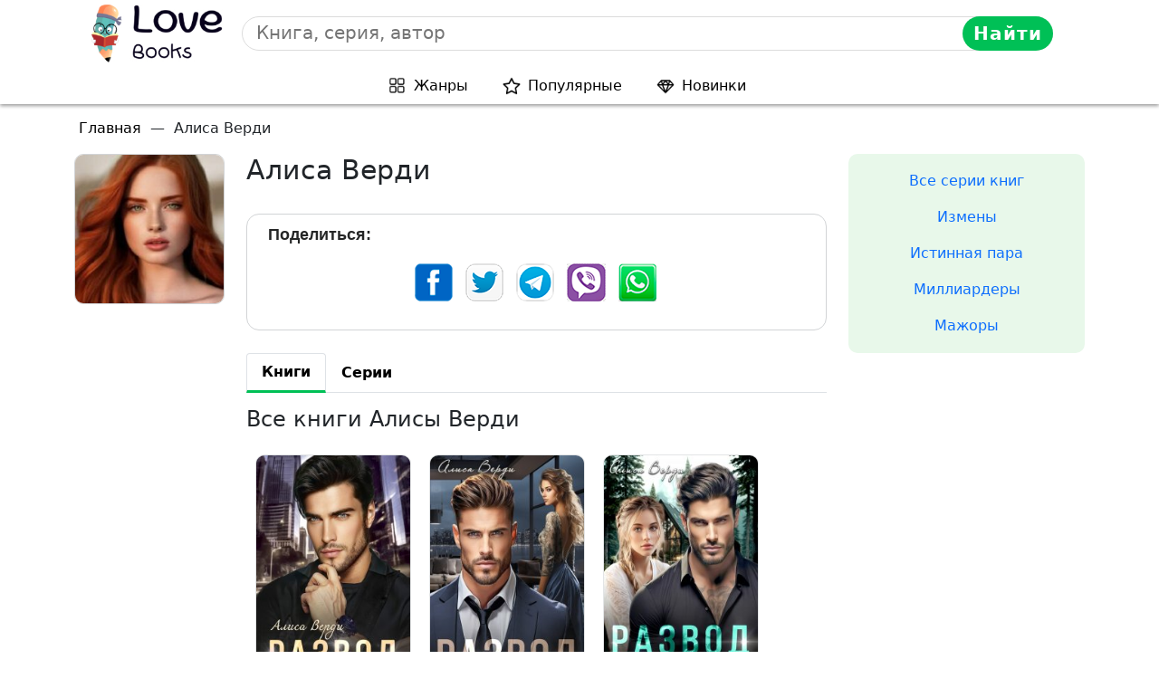

--- FILE ---
content_type: text/html; charset=UTF-8
request_url: https://love-books.org/pisateli/alisa-verdi/
body_size: 26457
content:
<!DOCTYPE html>
<html lang="ru-RU" class="no-js">
<head><meta charset="UTF-8"><script>if(navigator.userAgent.match(/MSIE|Internet Explorer/i)||navigator.userAgent.match(/Trident\/7\..*?rv:11/i)){var href=document.location.href;if(!href.match(/[?&]nowprocket/)){if(href.indexOf("?")==-1){if(href.indexOf("#")==-1){document.location.href=href+"?nowprocket=1"}else{document.location.href=href.replace("#","?nowprocket=1#")}}else{if(href.indexOf("#")==-1){document.location.href=href+"&nowprocket=1"}else{document.location.href=href.replace("#","&nowprocket=1#")}}}}</script><script>(()=>{class RocketLazyLoadScripts{constructor(){this.v="1.2.6",this.triggerEvents=["keydown","mousedown","mousemove","touchmove","touchstart","touchend","wheel"],this.userEventHandler=this.t.bind(this),this.touchStartHandler=this.i.bind(this),this.touchMoveHandler=this.o.bind(this),this.touchEndHandler=this.h.bind(this),this.clickHandler=this.u.bind(this),this.interceptedClicks=[],this.interceptedClickListeners=[],this.l(this),window.addEventListener("pageshow",(t=>{this.persisted=t.persisted,this.everythingLoaded&&this.m()})),this.CSPIssue=sessionStorage.getItem("rocketCSPIssue"),document.addEventListener("securitypolicyviolation",(t=>{this.CSPIssue||"script-src-elem"!==t.violatedDirective||"data"!==t.blockedURI||(this.CSPIssue=!0,sessionStorage.setItem("rocketCSPIssue",!0))})),document.addEventListener("DOMContentLoaded",(()=>{this.k()})),this.delayedScripts={normal:[],async:[],defer:[]},this.trash=[],this.allJQueries=[]}p(t){document.hidden?t.t():(this.triggerEvents.forEach((e=>window.addEventListener(e,t.userEventHandler,{passive:!0}))),window.addEventListener("touchstart",t.touchStartHandler,{passive:!0}),window.addEventListener("mousedown",t.touchStartHandler),document.addEventListener("visibilitychange",t.userEventHandler))}_(){this.triggerEvents.forEach((t=>window.removeEventListener(t,this.userEventHandler,{passive:!0}))),document.removeEventListener("visibilitychange",this.userEventHandler)}i(t){"HTML"!==t.target.tagName&&(window.addEventListener("touchend",this.touchEndHandler),window.addEventListener("mouseup",this.touchEndHandler),window.addEventListener("touchmove",this.touchMoveHandler,{passive:!0}),window.addEventListener("mousemove",this.touchMoveHandler),t.target.addEventListener("click",this.clickHandler),this.L(t.target,!0),this.S(t.target,"onclick","rocket-onclick"),this.C())}o(t){window.removeEventListener("touchend",this.touchEndHandler),window.removeEventListener("mouseup",this.touchEndHandler),window.removeEventListener("touchmove",this.touchMoveHandler,{passive:!0}),window.removeEventListener("mousemove",this.touchMoveHandler),t.target.removeEventListener("click",this.clickHandler),this.L(t.target,!1),this.S(t.target,"rocket-onclick","onclick"),this.M()}h(){window.removeEventListener("touchend",this.touchEndHandler),window.removeEventListener("mouseup",this.touchEndHandler),window.removeEventListener("touchmove",this.touchMoveHandler,{passive:!0}),window.removeEventListener("mousemove",this.touchMoveHandler)}u(t){t.target.removeEventListener("click",this.clickHandler),this.L(t.target,!1),this.S(t.target,"rocket-onclick","onclick"),this.interceptedClicks.push(t),t.preventDefault(),t.stopPropagation(),t.stopImmediatePropagation(),this.M()}O(){window.removeEventListener("touchstart",this.touchStartHandler,{passive:!0}),window.removeEventListener("mousedown",this.touchStartHandler),this.interceptedClicks.forEach((t=>{t.target.dispatchEvent(new MouseEvent("click",{view:t.view,bubbles:!0,cancelable:!0}))}))}l(t){EventTarget.prototype.addEventListenerWPRocketBase=EventTarget.prototype.addEventListener,EventTarget.prototype.addEventListener=function(e,i,o){"click"!==e||t.windowLoaded||i===t.clickHandler||t.interceptedClickListeners.push({target:this,func:i,options:o}),(this||window).addEventListenerWPRocketBase(e,i,o)}}L(t,e){this.interceptedClickListeners.forEach((i=>{i.target===t&&(e?t.removeEventListener("click",i.func,i.options):t.addEventListener("click",i.func,i.options))})),t.parentNode!==document.documentElement&&this.L(t.parentNode,e)}D(){return new Promise((t=>{this.P?this.M=t:t()}))}C(){this.P=!0}M(){this.P=!1}S(t,e,i){t.hasAttribute&&t.hasAttribute(e)&&(event.target.setAttribute(i,event.target.getAttribute(e)),event.target.removeAttribute(e))}t(){this._(this),"loading"===document.readyState?document.addEventListener("DOMContentLoaded",this.R.bind(this)):this.R()}k(){let t=[];document.querySelectorAll("script[type=rocketlazyloadscript][data-rocket-src]").forEach((e=>{let i=e.getAttribute("data-rocket-src");if(i&&!i.startsWith("data:")){0===i.indexOf("//")&&(i=location.protocol+i);try{const o=new URL(i).origin;o!==location.origin&&t.push({src:o,crossOrigin:e.crossOrigin||"module"===e.getAttribute("data-rocket-type")})}catch(t){}}})),t=[...new Map(t.map((t=>[JSON.stringify(t),t]))).values()],this.T(t,"preconnect")}async R(){this.lastBreath=Date.now(),this.j(this),this.F(this),this.I(),this.W(),this.q(),await this.A(this.delayedScripts.normal),await this.A(this.delayedScripts.defer),await this.A(this.delayedScripts.async);try{await this.U(),await this.H(this),await this.J()}catch(t){console.error(t)}window.dispatchEvent(new Event("rocket-allScriptsLoaded")),this.everythingLoaded=!0,this.D().then((()=>{this.O()})),this.N()}W(){document.querySelectorAll("script[type=rocketlazyloadscript]").forEach((t=>{t.hasAttribute("data-rocket-src")?t.hasAttribute("async")&&!1!==t.async?this.delayedScripts.async.push(t):t.hasAttribute("defer")&&!1!==t.defer||"module"===t.getAttribute("data-rocket-type")?this.delayedScripts.defer.push(t):this.delayedScripts.normal.push(t):this.delayedScripts.normal.push(t)}))}async B(t){if(await this.G(),!0!==t.noModule||!("noModule"in HTMLScriptElement.prototype))return new Promise((e=>{let i;function o(){(i||t).setAttribute("data-rocket-status","executed"),e()}try{if(navigator.userAgent.indexOf("Firefox/")>0||""===navigator.vendor||this.CSPIssue)i=document.createElement("script"),[...t.attributes].forEach((t=>{let e=t.nodeName;"type"!==e&&("data-rocket-type"===e&&(e="type"),"data-rocket-src"===e&&(e="src"),i.setAttribute(e,t.nodeValue))})),t.text&&(i.text=t.text),i.hasAttribute("src")?(i.addEventListener("load",o),i.addEventListener("error",(function(){i.setAttribute("data-rocket-status","failed-network"),e()})),setTimeout((()=>{i.isConnected||e()}),1)):(i.text=t.text,o()),t.parentNode.replaceChild(i,t);else{const i=t.getAttribute("data-rocket-type"),s=t.getAttribute("data-rocket-src");i?(t.type=i,t.removeAttribute("data-rocket-type")):t.removeAttribute("type"),t.addEventListener("load",o),t.addEventListener("error",(i=>{this.CSPIssue&&i.target.src.startsWith("data:")?(console.log("WPRocket: data-uri blocked by CSP -> fallback"),t.removeAttribute("src"),this.B(t).then(e)):(t.setAttribute("data-rocket-status","failed-network"),e())})),s?(t.removeAttribute("data-rocket-src"),t.src=s):t.src="data:text/javascript;base64,"+window.btoa(unescape(encodeURIComponent(t.text)))}}catch(i){t.setAttribute("data-rocket-status","failed-transform"),e()}}));t.setAttribute("data-rocket-status","skipped")}async A(t){const e=t.shift();return e&&e.isConnected?(await this.B(e),this.A(t)):Promise.resolve()}q(){this.T([...this.delayedScripts.normal,...this.delayedScripts.defer,...this.delayedScripts.async],"preload")}T(t,e){var i=document.createDocumentFragment();t.forEach((t=>{const o=t.getAttribute&&t.getAttribute("data-rocket-src")||t.src;if(o&&!o.startsWith("data:")){const s=document.createElement("link");s.href=o,s.rel=e,"preconnect"!==e&&(s.as="script"),t.getAttribute&&"module"===t.getAttribute("data-rocket-type")&&(s.crossOrigin=!0),t.crossOrigin&&(s.crossOrigin=t.crossOrigin),t.integrity&&(s.integrity=t.integrity),i.appendChild(s),this.trash.push(s)}})),document.head.appendChild(i)}j(t){let e={};function i(i,o){return e[o].eventsToRewrite.indexOf(i)>=0&&!t.everythingLoaded?"rocket-"+i:i}function o(t,o){!function(t){e[t]||(e[t]={originalFunctions:{add:t.addEventListener,remove:t.removeEventListener},eventsToRewrite:[]},t.addEventListener=function(){arguments[0]=i(arguments[0],t),e[t].originalFunctions.add.apply(t,arguments)},t.removeEventListener=function(){arguments[0]=i(arguments[0],t),e[t].originalFunctions.remove.apply(t,arguments)})}(t),e[t].eventsToRewrite.push(o)}function s(e,i){let o=e[i];e[i]=null,Object.defineProperty(e,i,{get:()=>o||function(){},set(s){t.everythingLoaded?o=s:e["rocket"+i]=o=s}})}o(document,"DOMContentLoaded"),o(window,"DOMContentLoaded"),o(window,"load"),o(window,"pageshow"),o(document,"readystatechange"),s(document,"onreadystatechange"),s(window,"onload"),s(window,"onpageshow");try{Object.defineProperty(document,"readyState",{get:()=>t.rocketReadyState,set(e){t.rocketReadyState=e},configurable:!0}),document.readyState="loading"}catch(t){console.log("WPRocket DJE readyState conflict, bypassing")}}F(t){let e;function i(e){return t.everythingLoaded?e:e.split(" ").map((t=>"load"===t||0===t.indexOf("load.")?"rocket-jquery-load":t)).join(" ")}function o(o){function s(t){const e=o.fn[t];o.fn[t]=o.fn.init.prototype[t]=function(){return this[0]===window&&("string"==typeof arguments[0]||arguments[0]instanceof String?arguments[0]=i(arguments[0]):"object"==typeof arguments[0]&&Object.keys(arguments[0]).forEach((t=>{const e=arguments[0][t];delete arguments[0][t],arguments[0][i(t)]=e}))),e.apply(this,arguments),this}}o&&o.fn&&!t.allJQueries.includes(o)&&(o.fn.ready=o.fn.init.prototype.ready=function(e){return t.domReadyFired?e.bind(document)(o):document.addEventListener("rocket-DOMContentLoaded",(()=>e.bind(document)(o))),o([])},s("on"),s("one"),t.allJQueries.push(o)),e=o}o(window.jQuery),Object.defineProperty(window,"jQuery",{get:()=>e,set(t){o(t)}})}async H(t){const e=document.querySelector("script[data-webpack]");e&&(await async function(){return new Promise((t=>{e.addEventListener("load",t),e.addEventListener("error",t)}))}(),await t.K(),await t.H(t))}async U(){this.domReadyFired=!0;try{document.readyState="interactive"}catch(t){}await this.G(),document.dispatchEvent(new Event("rocket-readystatechange")),await this.G(),document.rocketonreadystatechange&&document.rocketonreadystatechange(),await this.G(),document.dispatchEvent(new Event("rocket-DOMContentLoaded")),await this.G(),window.dispatchEvent(new Event("rocket-DOMContentLoaded"))}async J(){try{document.readyState="complete"}catch(t){}await this.G(),document.dispatchEvent(new Event("rocket-readystatechange")),await this.G(),document.rocketonreadystatechange&&document.rocketonreadystatechange(),await this.G(),window.dispatchEvent(new Event("rocket-load")),await this.G(),window.rocketonload&&window.rocketonload(),await this.G(),this.allJQueries.forEach((t=>t(window).trigger("rocket-jquery-load"))),await this.G();const t=new Event("rocket-pageshow");t.persisted=this.persisted,window.dispatchEvent(t),await this.G(),window.rocketonpageshow&&window.rocketonpageshow({persisted:this.persisted}),this.windowLoaded=!0}m(){document.onreadystatechange&&document.onreadystatechange(),window.onload&&window.onload(),window.onpageshow&&window.onpageshow({persisted:this.persisted})}I(){const t=new Map;document.write=document.writeln=function(e){const i=document.currentScript;i||console.error("WPRocket unable to document.write this: "+e);const o=document.createRange(),s=i.parentElement;let n=t.get(i);void 0===n&&(n=i.nextSibling,t.set(i,n));const c=document.createDocumentFragment();o.setStart(c,0),c.appendChild(o.createContextualFragment(e)),s.insertBefore(c,n)}}async G(){Date.now()-this.lastBreath>45&&(await this.K(),this.lastBreath=Date.now())}async K(){return document.hidden?new Promise((t=>setTimeout(t))):new Promise((t=>requestAnimationFrame(t)))}N(){this.trash.forEach((t=>t.remove()))}static run(){const t=new RocketLazyLoadScripts;t.p(t)}}RocketLazyLoadScripts.run()})();</script>
    
    <meta name="viewport" content="width=device-width, initial-scale=1.0">
    <meta http-equiv="X-UA-Compatible" content="IE=Edge">
    <link rel="shortcut icon" href="https://love-books.org/drak-prozrachn.png" />

    <!-- Yandex.RTB -->
    <script>window.yaContextCb=window.yaContextCb||[]</script>
    <script src="https://yandex.ru/ads/system/context.js" async></script>
<meta name='robots' content='index, follow, max-image-preview:large, max-snippet:-1, max-video-preview:-1' />
<script type="rocketlazyloadscript">document.documentElement.className = document.documentElement.className.replace("no-js","js");</script>

	<!-- This site is optimized with the Yoast SEO plugin v23.4 - https://yoast.com/wordpress/plugins/seo/ -->
	<title>Алиса Верди - читать онлайн полные версии всех книг полностью бесплатно, скачать, биография | Love-Books</title>
	<meta name="description" content="Читать онлайн все книги по сериям писателя Алиса Верди ⭐️ полностью бесплатно, скачать в формате fb2, txt, epub, pdf, mobi, rtf без регистрации, краткая биография, интересные факты" />
	<link rel="canonical" href="https://love-books.org/pisateli/alisa-verdi/" />
	<meta property="og:locale" content="ru_RU" />
	<meta property="og:type" content="article" />
	<meta property="og:title" content="Алиса Верди - читать онлайн полные версии всех книг полностью бесплатно, скачать, биография | Love-Books" />
	<meta property="og:description" content="Читать онлайн все книги по сериям писателя Алиса Верди ⭐️ полностью бесплатно, скачать в формате fb2, txt, epub, pdf, mobi, rtf без регистрации, краткая биография, интересные факты" />
	<meta property="og:url" content="https://love-books.org/pisateli/alisa-verdi/" />
	<meta property="og:site_name" content="Лав-Букс" />
	<meta property="article:modified_time" content="2024-02-07T10:51:38+00:00" />
	<meta property="og:image" content="https://love-books.org/wp-content/uploads/2023/08/Alisa-Verdi.jpg" />
	<meta property="og:image:width" content="300" />
	<meta property="og:image:height" content="300" />
	<meta property="og:image:type" content="image/jpeg" />
	<meta name="twitter:card" content="summary_large_image" />
	<meta name="twitter:label1" content="Примерное время для чтения" />
	<meta name="twitter:data1" content="1 минута" />
	<!-- / Yoast SEO plugin. -->


<style id='classic-theme-styles-inline-css' type='text/css'>
/*! This file is auto-generated */
.wp-block-button__link{color:#fff;background-color:#32373c;border-radius:9999px;box-shadow:none;text-decoration:none;padding:calc(.667em + 2px) calc(1.333em + 2px);font-size:1.125em}.wp-block-file__button{background:#32373c;color:#fff;text-decoration:none}
</style>
<style id='global-styles-inline-css' type='text/css'>
body{--wp--preset--color--black: #000000;--wp--preset--color--cyan-bluish-gray: #abb8c3;--wp--preset--color--white: #ffffff;--wp--preset--color--pale-pink: #f78da7;--wp--preset--color--vivid-red: #cf2e2e;--wp--preset--color--luminous-vivid-orange: #ff6900;--wp--preset--color--luminous-vivid-amber: #fcb900;--wp--preset--color--light-green-cyan: #7bdcb5;--wp--preset--color--vivid-green-cyan: #00d084;--wp--preset--color--pale-cyan-blue: #8ed1fc;--wp--preset--color--vivid-cyan-blue: #0693e3;--wp--preset--color--vivid-purple: #9b51e0;--wp--preset--gradient--vivid-cyan-blue-to-vivid-purple: linear-gradient(135deg,rgba(6,147,227,1) 0%,rgb(155,81,224) 100%);--wp--preset--gradient--light-green-cyan-to-vivid-green-cyan: linear-gradient(135deg,rgb(122,220,180) 0%,rgb(0,208,130) 100%);--wp--preset--gradient--luminous-vivid-amber-to-luminous-vivid-orange: linear-gradient(135deg,rgba(252,185,0,1) 0%,rgba(255,105,0,1) 100%);--wp--preset--gradient--luminous-vivid-orange-to-vivid-red: linear-gradient(135deg,rgba(255,105,0,1) 0%,rgb(207,46,46) 100%);--wp--preset--gradient--very-light-gray-to-cyan-bluish-gray: linear-gradient(135deg,rgb(238,238,238) 0%,rgb(169,184,195) 100%);--wp--preset--gradient--cool-to-warm-spectrum: linear-gradient(135deg,rgb(74,234,220) 0%,rgb(151,120,209) 20%,rgb(207,42,186) 40%,rgb(238,44,130) 60%,rgb(251,105,98) 80%,rgb(254,248,76) 100%);--wp--preset--gradient--blush-light-purple: linear-gradient(135deg,rgb(255,206,236) 0%,rgb(152,150,240) 100%);--wp--preset--gradient--blush-bordeaux: linear-gradient(135deg,rgb(254,205,165) 0%,rgb(254,45,45) 50%,rgb(107,0,62) 100%);--wp--preset--gradient--luminous-dusk: linear-gradient(135deg,rgb(255,203,112) 0%,rgb(199,81,192) 50%,rgb(65,88,208) 100%);--wp--preset--gradient--pale-ocean: linear-gradient(135deg,rgb(255,245,203) 0%,rgb(182,227,212) 50%,rgb(51,167,181) 100%);--wp--preset--gradient--electric-grass: linear-gradient(135deg,rgb(202,248,128) 0%,rgb(113,206,126) 100%);--wp--preset--gradient--midnight: linear-gradient(135deg,rgb(2,3,129) 0%,rgb(40,116,252) 100%);--wp--preset--font-size--small: 13px;--wp--preset--font-size--medium: 20px;--wp--preset--font-size--large: 36px;--wp--preset--font-size--x-large: 42px;--wp--preset--spacing--20: 0.44rem;--wp--preset--spacing--30: 0.67rem;--wp--preset--spacing--40: 1rem;--wp--preset--spacing--50: 1.5rem;--wp--preset--spacing--60: 2.25rem;--wp--preset--spacing--70: 3.38rem;--wp--preset--spacing--80: 5.06rem;--wp--preset--shadow--natural: 6px 6px 9px rgba(0, 0, 0, 0.2);--wp--preset--shadow--deep: 12px 12px 50px rgba(0, 0, 0, 0.4);--wp--preset--shadow--sharp: 6px 6px 0px rgba(0, 0, 0, 0.2);--wp--preset--shadow--outlined: 6px 6px 0px -3px rgba(255, 255, 255, 1), 6px 6px rgba(0, 0, 0, 1);--wp--preset--shadow--crisp: 6px 6px 0px rgba(0, 0, 0, 1);}:where(.is-layout-flex){gap: 0.5em;}:where(.is-layout-grid){gap: 0.5em;}body .is-layout-flow > .alignleft{float: left;margin-inline-start: 0;margin-inline-end: 2em;}body .is-layout-flow > .alignright{float: right;margin-inline-start: 2em;margin-inline-end: 0;}body .is-layout-flow > .aligncenter{margin-left: auto !important;margin-right: auto !important;}body .is-layout-constrained > .alignleft{float: left;margin-inline-start: 0;margin-inline-end: 2em;}body .is-layout-constrained > .alignright{float: right;margin-inline-start: 2em;margin-inline-end: 0;}body .is-layout-constrained > .aligncenter{margin-left: auto !important;margin-right: auto !important;}body .is-layout-constrained > :where(:not(.alignleft):not(.alignright):not(.alignfull)){max-width: var(--wp--style--global--content-size);margin-left: auto !important;margin-right: auto !important;}body .is-layout-constrained > .alignwide{max-width: var(--wp--style--global--wide-size);}body .is-layout-flex{display: flex;}body .is-layout-flex{flex-wrap: wrap;align-items: center;}body .is-layout-flex > *{margin: 0;}body .is-layout-grid{display: grid;}body .is-layout-grid > *{margin: 0;}:where(.wp-block-columns.is-layout-flex){gap: 2em;}:where(.wp-block-columns.is-layout-grid){gap: 2em;}:where(.wp-block-post-template.is-layout-flex){gap: 1.25em;}:where(.wp-block-post-template.is-layout-grid){gap: 1.25em;}.has-black-color{color: var(--wp--preset--color--black) !important;}.has-cyan-bluish-gray-color{color: var(--wp--preset--color--cyan-bluish-gray) !important;}.has-white-color{color: var(--wp--preset--color--white) !important;}.has-pale-pink-color{color: var(--wp--preset--color--pale-pink) !important;}.has-vivid-red-color{color: var(--wp--preset--color--vivid-red) !important;}.has-luminous-vivid-orange-color{color: var(--wp--preset--color--luminous-vivid-orange) !important;}.has-luminous-vivid-amber-color{color: var(--wp--preset--color--luminous-vivid-amber) !important;}.has-light-green-cyan-color{color: var(--wp--preset--color--light-green-cyan) !important;}.has-vivid-green-cyan-color{color: var(--wp--preset--color--vivid-green-cyan) !important;}.has-pale-cyan-blue-color{color: var(--wp--preset--color--pale-cyan-blue) !important;}.has-vivid-cyan-blue-color{color: var(--wp--preset--color--vivid-cyan-blue) !important;}.has-vivid-purple-color{color: var(--wp--preset--color--vivid-purple) !important;}.has-black-background-color{background-color: var(--wp--preset--color--black) !important;}.has-cyan-bluish-gray-background-color{background-color: var(--wp--preset--color--cyan-bluish-gray) !important;}.has-white-background-color{background-color: var(--wp--preset--color--white) !important;}.has-pale-pink-background-color{background-color: var(--wp--preset--color--pale-pink) !important;}.has-vivid-red-background-color{background-color: var(--wp--preset--color--vivid-red) !important;}.has-luminous-vivid-orange-background-color{background-color: var(--wp--preset--color--luminous-vivid-orange) !important;}.has-luminous-vivid-amber-background-color{background-color: var(--wp--preset--color--luminous-vivid-amber) !important;}.has-light-green-cyan-background-color{background-color: var(--wp--preset--color--light-green-cyan) !important;}.has-vivid-green-cyan-background-color{background-color: var(--wp--preset--color--vivid-green-cyan) !important;}.has-pale-cyan-blue-background-color{background-color: var(--wp--preset--color--pale-cyan-blue) !important;}.has-vivid-cyan-blue-background-color{background-color: var(--wp--preset--color--vivid-cyan-blue) !important;}.has-vivid-purple-background-color{background-color: var(--wp--preset--color--vivid-purple) !important;}.has-black-border-color{border-color: var(--wp--preset--color--black) !important;}.has-cyan-bluish-gray-border-color{border-color: var(--wp--preset--color--cyan-bluish-gray) !important;}.has-white-border-color{border-color: var(--wp--preset--color--white) !important;}.has-pale-pink-border-color{border-color: var(--wp--preset--color--pale-pink) !important;}.has-vivid-red-border-color{border-color: var(--wp--preset--color--vivid-red) !important;}.has-luminous-vivid-orange-border-color{border-color: var(--wp--preset--color--luminous-vivid-orange) !important;}.has-luminous-vivid-amber-border-color{border-color: var(--wp--preset--color--luminous-vivid-amber) !important;}.has-light-green-cyan-border-color{border-color: var(--wp--preset--color--light-green-cyan) !important;}.has-vivid-green-cyan-border-color{border-color: var(--wp--preset--color--vivid-green-cyan) !important;}.has-pale-cyan-blue-border-color{border-color: var(--wp--preset--color--pale-cyan-blue) !important;}.has-vivid-cyan-blue-border-color{border-color: var(--wp--preset--color--vivid-cyan-blue) !important;}.has-vivid-purple-border-color{border-color: var(--wp--preset--color--vivid-purple) !important;}.has-vivid-cyan-blue-to-vivid-purple-gradient-background{background: var(--wp--preset--gradient--vivid-cyan-blue-to-vivid-purple) !important;}.has-light-green-cyan-to-vivid-green-cyan-gradient-background{background: var(--wp--preset--gradient--light-green-cyan-to-vivid-green-cyan) !important;}.has-luminous-vivid-amber-to-luminous-vivid-orange-gradient-background{background: var(--wp--preset--gradient--luminous-vivid-amber-to-luminous-vivid-orange) !important;}.has-luminous-vivid-orange-to-vivid-red-gradient-background{background: var(--wp--preset--gradient--luminous-vivid-orange-to-vivid-red) !important;}.has-very-light-gray-to-cyan-bluish-gray-gradient-background{background: var(--wp--preset--gradient--very-light-gray-to-cyan-bluish-gray) !important;}.has-cool-to-warm-spectrum-gradient-background{background: var(--wp--preset--gradient--cool-to-warm-spectrum) !important;}.has-blush-light-purple-gradient-background{background: var(--wp--preset--gradient--blush-light-purple) !important;}.has-blush-bordeaux-gradient-background{background: var(--wp--preset--gradient--blush-bordeaux) !important;}.has-luminous-dusk-gradient-background{background: var(--wp--preset--gradient--luminous-dusk) !important;}.has-pale-ocean-gradient-background{background: var(--wp--preset--gradient--pale-ocean) !important;}.has-electric-grass-gradient-background{background: var(--wp--preset--gradient--electric-grass) !important;}.has-midnight-gradient-background{background: var(--wp--preset--gradient--midnight) !important;}.has-small-font-size{font-size: var(--wp--preset--font-size--small) !important;}.has-medium-font-size{font-size: var(--wp--preset--font-size--medium) !important;}.has-large-font-size{font-size: var(--wp--preset--font-size--large) !important;}.has-x-large-font-size{font-size: var(--wp--preset--font-size--x-large) !important;}
.wp-block-navigation a:where(:not(.wp-element-button)){color: inherit;}
:where(.wp-block-post-template.is-layout-flex){gap: 1.25em;}:where(.wp-block-post-template.is-layout-grid){gap: 1.25em;}
:where(.wp-block-columns.is-layout-flex){gap: 2em;}:where(.wp-block-columns.is-layout-grid){gap: 2em;}
.wp-block-pullquote{font-size: 1.5em;line-height: 1.6;}
</style>
<link data-minify="1" rel='stylesheet' id='style-css' href='https://love-books.org/wp-content/cache/min/1/wp-content/themes/lifeinbooks/style.css?ver=1764545822' type='text/css' media='all' />
<link rel='stylesheet' id='bootstrap-5-css' href='https://love-books.org/wp-content/themes/lifeinbooks/css/bootstrap.min.css' type='text/css' media='all' />
<link data-minify="1" rel='stylesheet' id='header-css' href='https://love-books.org/wp-content/cache/min/1/wp-content/themes/lifeinbooks/css/header.css?ver=1764545822' type='text/css' media='all' />
<link data-minify="1" rel='stylesheet' id='footer-css' href='https://love-books.org/wp-content/cache/min/1/wp-content/themes/lifeinbooks/css/footer.css?ver=1764545822' type='text/css' media='all' />
<link data-minify="1" rel='stylesheet' id='pisatel-css-css' href='https://love-books.org/wp-content/cache/min/1/wp-content/themes/lifeinbooks/css/pisatel.css?ver=1764545823' type='text/css' media='all' />
<style id='rocket-lazyload-inline-css' type='text/css'>
.rll-youtube-player{position:relative;padding-bottom:56.23%;height:0;overflow:hidden;max-width:100%;}.rll-youtube-player:focus-within{outline: 2px solid currentColor;outline-offset: 5px;}.rll-youtube-player iframe{position:absolute;top:0;left:0;width:100%;height:100%;z-index:100;background:0 0}.rll-youtube-player img{bottom:0;display:block;left:0;margin:auto;max-width:100%;width:100%;position:absolute;right:0;top:0;border:none;height:auto;-webkit-transition:.4s all;-moz-transition:.4s all;transition:.4s all}.rll-youtube-player img:hover{-webkit-filter:brightness(75%)}.rll-youtube-player .play{height:100%;width:100%;left:0;top:0;position:absolute;background:url(https://love-books.org/wp-content/plugins/wp-rocket/assets/img/youtube.png) no-repeat center;background-color: transparent !important;cursor:pointer;border:none;}
</style>
<meta property="og:image" content="https://love-books.org/wp-content/uploads/2023/08/Alisa-Verdi-237x237.jpg" />
<link rel="icon" href="https://love-books.org/wp-content/uploads/2023/07/love-favicon-237x237.png" sizes="32x32" />
<link rel="icon" href="https://love-books.org/wp-content/uploads/2023/07/love-favicon-237x237.png" sizes="192x192" />
<link rel="apple-touch-icon" href="https://love-books.org/wp-content/uploads/2023/07/love-favicon-237x237.png" />
<meta name="msapplication-TileImage" content="https://love-books.org/wp-content/uploads/2023/07/love-favicon.png" />
<noscript><style id="rocket-lazyload-nojs-css">.rll-youtube-player, [data-lazy-src]{display:none !important;}</style></noscript>    <script type="application/ld+json">
    {
        "@context": "http://schema.org",
        "@type": "Organization",
        "name": "love-books.org",
        "logo": "https://love-books.org/drak-prozrachn.png",
        "url": "https://love-books.org/"
    }
        </script>
	<script data-minify="1" async src="https://love-books.org/wp-content/cache/min/1/757/89b4261e5e84a60fd1a41af4323e6e89de94941d.js?ver=1764545823"></script>
</head>

<body class="pisateli-template-default single single-pisateli postid-311414">
    <header class="header"  >
                <nav class="navbar navbar-expand-md navbar-light">
                    <div class="firs-line-header">
                        <button class="navbar-toggler" type="button" data-toggle="collapse" data-target="#navbarDropdown" aria-controls="navbarDropdown" aria-expanded="false" aria-label="Toggle navigation">
                            <span class="navbar-toggler-icon"></span>
                        </button>
                        <a class="navbar-brand header_logo_container" href="https://love-books.org/">
                            <img class="header_logo lazy-excl" src="https://love-books.org/wp-content/themes/lifeinbooks/img/dragon-read-background.jpg" alt="Онлайн библиотека электронных книг" title="Онлайн библиотека электронных книг"/>
                        </a>
                        <div class="navbar-brand navbar-search">
                            <form role="search" method="get" action="https://love-books.org/">
    <input type="text" class="header_search_input" value="" name="s" required
    placeholder="Книга, серия, автор"/>
    <button type="submit" class="header_search_btn">
<!--	<svg class="header_search_btn_icon">-->
<!--	    <use xlink:href="--><!--/img/sprite.svg#lib_icon_search"></use>-->
<!--	</svg>-->
        Найти
    </button>
</form>
                        </div>
                    </div>
                    <div class="collapse navbar-collapse" id="navbarDropdown">
                        <ul id="menu-glavnoe-menyu" class="navbar-nav mr-auto mt-2 mt-lg-0 header-menu "><li  id="menu-item-410" class="menu-item menu-item-type-post_type menu-item-object-page nav-item nav-item-410"><a href="https://love-books.org/zhanryi/" class="nav-link">Жанры</a></li>
<li  id="menu-item-279822" class="menu-item menu-item-type-post_type menu-item-object-page nav-item nav-item-279822"><a href="https://love-books.org/bestsellery/" class="nav-link">Популярные</a></li>
<li  id="menu-item-279824" class="menu-item menu-item-type-post_type menu-item-object-page nav-item nav-item-279824"><a href="https://love-books.org/novinki/" class="nav-link">Новинки</a></li>
</ul>                    </div>
                </nav>
<!--	</div>-->
    </header>
    <!-- main -->
<div class="container pisatel-container">
    <div class="row">
        <div class="col-12">
            <ul class="breadcrumbs" itemscope itemtype="http://schema.org/BreadcrumbList">
                <li itemprop="itemListElement" itemscope itemtype="http://schema.org/ListItem">
                    <a class="lib_crumbs_link" href="https://love-books.org/" itemid="https://love-books.org/" itemscope itemtype="http://schema.org/Thing" itemprop="item"><span itemprop="name">Главная</span></a>
                    <meta itemprop="position" content="1" />
                </li>
                <li>—</li>
                <!--	<li itemprop="itemListElement" itemscope itemtype="http://schema.org/ListItem">-->
                <!--	    <a class="lib_crumbs_link" href="--><!--" itemid="--><!--" itemscope itemtype="http://schema.org/Thing" itemprop="item"><span itemprop="name">--><!--</span></a>-->
                <!--	    <meta itemprop="position" content="2" />-->
                <!--	</li>-->
                <li itemprop="itemListElement" itemscope itemtype="http://schema.org/ListItem">
                    <span itemprop="name">Алиса Верди</span>
                    <meta itemprop="position" content="2" />
                </li>
            </ul>
        </div>
		
            <!-- Yandex.RTB R-A-2696542-1 -->
            <div id="yandex_rtb_R-A-2696542-1"></div>
            <script>window.yaContextCb.push(()=>{
                    Ya.Context.AdvManager.render({
                        "blockId": "R-A-2696542-1",
                        "renderTo": "yandex_rtb_R-A-2696542-1"
                    })
                })
            </script>
    </div>
    <div class="row" itemscope="" itemtype="http://schema.org/Person">
        <div class="col-md-2 col-12">
            <div style="position: sticky; top: 110px;">
                <div class="single-author-image">
                    <img class="post-custom-change-img lazy-excl"
                         data-desktop-src="https://love-books.org/wp-content/uploads/2023/08/Alisa-Verdi-237x237.jpg"
                         data-mobile-src="https://love-books.org/wp-content/uploads/2023/08/Alisa-Verdi-237x237.jpg"
                         src="https://love-books.org/wp-content/themes/lifeinbooks/img/image-load.svg"
                         alt="Алиса Верди"
                         title="Алиса Верди"
                         itemprop="image">
                </div>
            </div>
        </div>
        <div class="col-md-7 col-12 pisatel-content">
            <h1>Алиса Верди</h1>
            <meta itemprop="url" content="https://love-books.org/pisateli/alisa-verdi/" />
            <meta itemprop="name" content="Алиса Верди" />

            <ul class="pisatel-preview-list">
                                            </ul>

            <div class="book-share-link">
                <span>Поделиться: </span>
                <ul class="list-share" id="311414">
        <li class="share-item">
            <a href="https://www.facebook.com/sharer.php?u=https%3A%2F%2Flove-books.org%2Fpisateli%2Falisa-verdi%2F&t=Аlisa_Вerdi" class="share-link share-link--facebook" rel="nofollow" target="_blank">
                <img class="post-custom-change-img lazy-excl" 
                src="https://love-books.org/wp-content/themes/lifeinbooks/img/1small.jpg" 
                data-mobile-src="/wp-content/themes/lifeinbooks/img/social/facebook.png" 
                data-desktop-src="/wp-content/themes/lifeinbooks/img/social/facebook.png" 
                alt="facebook" 
                title="facebook">
            </a>
        </li>
        <li class="share-item">
            <a href="https://twitter.com/share?url=https://love-books.org/pisateli/alisa-verdi/&text=Аlisa_Вerdi&hashtags=my_hashtag" class="social-tw" rel="nofollow" target="_blank">
                <img class="post-custom-change-img lazy-excl" 
                src="https://love-books.org/wp-content/themes/lifeinbooks/img/1small.jpg" 
                data-mobile-src="/wp-content/themes/lifeinbooks/img/social/twitter.png"
                data-desktop-src="/wp-content/themes/lifeinbooks/img/social/twitter.png"
                alt="twitter" 
                title="twitter">
            </a>
        </li>
        <li class="share-item">
            <a href="https://t.me/share/url?url=https://love-books.org/pisateli/alisa-verdi/&text=Аlisa_Вerdi" class="social-ok" rel="nofollow" target="_blank">
                <img class="post-custom-change-img lazy-excl" 
                src="https://love-books.org/wp-content/themes/lifeinbooks/img/1small.jpg" 
                data-mobile-src="/wp-content/themes/lifeinbooks/img/social/telegram.png"
                data-desktop-src="/wp-content/themes/lifeinbooks/img/social/telegram.png" 
                alt="telegram" 
                title="telegram">
            </a>
        </li>
        <li class="share-item">
            <a href="viber://forward?text=Аlisa_Вerdi https://love-books.org/pisateli/alisa-verdi/" rel="nofollow" target="_blank">
                <img class="post-custom-change-img lazy-excl"  
                src="https://love-books.org/wp-content/themes/lifeinbooks/img/1small.jpg" 
                data-mobile-src="/wp-content/themes/lifeinbooks/img/social/viber.png" 
                data-desktop-src="/wp-content/themes/lifeinbooks/img/social/viber.png" 
                alt="viber" 
                title="viber">
            </a>
        </li>
        <li class="share-item">
            <a href="https://api.whatsapp.com/send?text=Аlisa_Вerdi https://love-books.org/pisateli/alisa-verdi/" data-action="share/whatsapp/share" rel="nofollow" target="_blank">
                <img class="post-custom-change-img lazy-excl" 
                src="https://love-books.org/wp-content/themes/lifeinbooks/img/1small.jpg" 
                data-mobile-src="/wp-content/themes/lifeinbooks/img/social/whatsap.png" 
                data-desktop-src="/wp-content/themes/lifeinbooks/img/social/whatsap.png" 
                alt="whatsapp" 
                title="whatsapp">
            </a>
        </li>
    </ul>            </div>

            <!-- Yandex.RTB R-A-2696542-2 -->
            <div id="yandex_rtb_R-A-2696542-2"></div>
            <script>window.yaContextCb.push(()=>{
                    Ya.Context.AdvManager.render({
                        "blockId": "R-A-2696542-2",
                        "renderTo": "yandex_rtb_R-A-2696542-2"
                    })
                })
            </script>

            <div class="author-books-and-series">
                <nav>
                    <div class="nav nav-tabs" id="nav-tab" role="tablist">
                        <button class="nav-link active" id="nav-home-tab" data-bs-toggle="tab" data-bs-target="#nav-home" type="button" role="tab" aria-controls="nav-home" aria-selected="true">Книги </button>
                                                    <button class="nav-link" id="nav-profile-tab" data-bs-toggle="tab" data-bs-target="#nav-profile" type="button" role="tab" aria-controls="nav-profile" aria-selected="false">Серии  </button>
                                            </div>
                </nav>
                <div class="tab-content" id="nav-tabContent">
                    <div class="tab-pane fade show active" id="nav-home" role="tabpanel" aria-labelledby="nav-home-tab">
                        <h2>Все книги Алисы Верди </h2>
                        <div class="authors-books-all">
                            
                                <div class="book-block">
                                    <div class="book_icons">
                                                                                                                                                            </div>
                                    <a href="https://love-books.org/knigi/razvod-ya-ne-nuzhna-tebe/" class="book-image">
                                        <img
                                                src="data:image/svg+xml,%3Csvg%20xmlns='http://www.w3.org/2000/svg'%20viewBox='0%200%200%200'%3E%3C/svg%3E"
                                                alt="Развод. Я не нужна тебе"
                                                title="Развод. Я не нужна тебе" data-lazy-src="https://love-books.org/wp-content/uploads/2023/08/Razvod.-YA-ne-nuzhna-tebe.jpg"><noscript><img
                                                src="https://love-books.org/wp-content/uploads/2023/08/Razvod.-YA-ne-nuzhna-tebe.jpg"
                                                alt="Развод. Я не нужна тебе"
                                                title="Развод. Я не нужна тебе"></noscript>
                                    </a>
                                                                        <div class="book-recomendation-info">
                                        <a href="https://love-books.org/knigi/razvod-ya-ne-nuzhna-tebe/" class="recomend-book-title" title="Развод. Я не нужна тебе"> Развод. Я не нужна тебе </a>
<!--                                        <div class="recomended-book-author" title="--><!--">--><!--</div>-->
                                        <div class="book-views"> <img src="data:image/svg+xml,%3Csvg%20xmlns='http://www.w3.org/2000/svg'%20viewBox='0%200%200%200'%3E%3C/svg%3E" alt="Просмотры" data-lazy-src="https://love-books.org/wp-content/themes/lifeinbooks/img/author-icons/icon-glaz.png"><noscript><img src="https://love-books.org/wp-content/themes/lifeinbooks/img/author-icons/icon-glaz.png" alt="Просмотры"></noscript>3029 </div>
<!--                                        <div class="recomended-book-download">-->
<!--                                            <a href="--><!--">-->
<!--                                                --><!--                                            </a>-->
<!--                                        </div>-->
                                    </div>
                                </div>
                            
                                <div class="book-block">
                                    <div class="book_icons">
                                                                                                                                                            </div>
                                    <a href="https://love-books.org/knigi/razvod-bol-predatelstva/" class="book-image">
                                        <img
                                                src="data:image/svg+xml,%3Csvg%20xmlns='http://www.w3.org/2000/svg'%20viewBox='0%200%200%200'%3E%3C/svg%3E"
                                                alt="Развод. Боль предательства"
                                                title="Развод. Боль предательства" data-lazy-src="https://love-books.org/wp-content/uploads/2023/10/Razvod.-Bol-predatelstva.jpg"><noscript><img
                                                src="https://love-books.org/wp-content/uploads/2023/10/Razvod.-Bol-predatelstva.jpg"
                                                alt="Развод. Боль предательства"
                                                title="Развод. Боль предательства"></noscript>
                                    </a>
                                                                        <div class="book-recomendation-info">
                                        <a href="https://love-books.org/knigi/razvod-bol-predatelstva/" class="recomend-book-title" title="Развод. Боль предательства"> Развод. Боль предательства </a>
<!--                                        <div class="recomended-book-author" title="--><!--">--><!--</div>-->
                                        <div class="book-views"> <img src="data:image/svg+xml,%3Csvg%20xmlns='http://www.w3.org/2000/svg'%20viewBox='0%200%200%200'%3E%3C/svg%3E" alt="Просмотры" data-lazy-src="https://love-books.org/wp-content/themes/lifeinbooks/img/author-icons/icon-glaz.png"><noscript><img src="https://love-books.org/wp-content/themes/lifeinbooks/img/author-icons/icon-glaz.png" alt="Просмотры"></noscript>2804 </div>
<!--                                        <div class="recomended-book-download">-->
<!--                                            <a href="--><!--">-->
<!--                                                --><!--                                            </a>-->
<!--                                        </div>-->
                                    </div>
                                </div>
                            
                                <div class="book-block">
                                    <div class="book_icons">
                                                                                                                                                            </div>
                                    <a href="https://love-books.org/knigi/razvod-zhestokij-obman/" class="book-image">
                                        <img
                                                src="data:image/svg+xml,%3Csvg%20xmlns='http://www.w3.org/2000/svg'%20viewBox='0%200%200%200'%3E%3C/svg%3E"
                                                alt="Развод. Жестокий обман"
                                                title="Развод. Жестокий обман" data-lazy-src="https://love-books.org/wp-content/uploads/2024/02/ZHestokij-obman.jpg"><noscript><img
                                                src="https://love-books.org/wp-content/uploads/2024/02/ZHestokij-obman.jpg"
                                                alt="Развод. Жестокий обман"
                                                title="Развод. Жестокий обман"></noscript>
                                    </a>
                                                                        <div class="book-recomendation-info">
                                        <a href="https://love-books.org/knigi/razvod-zhestokij-obman/" class="recomend-book-title" title="Развод. Жестокий обман"> Развод. Жестокий обман </a>
<!--                                        <div class="recomended-book-author" title="--><!--">--><!--</div>-->
                                        <div class="book-views"> <img src="data:image/svg+xml,%3Csvg%20xmlns='http://www.w3.org/2000/svg'%20viewBox='0%200%200%200'%3E%3C/svg%3E" alt="Просмотры" data-lazy-src="https://love-books.org/wp-content/themes/lifeinbooks/img/author-icons/icon-glaz.png"><noscript><img src="https://love-books.org/wp-content/themes/lifeinbooks/img/author-icons/icon-glaz.png" alt="Просмотры"></noscript>2776 </div>
<!--                                        <div class="recomended-book-download">-->
<!--                                            <a href="--><!--">-->
<!--                                                --><!--                                            </a>-->
<!--                                        </div>-->
                                    </div>
                                </div>
                            
                                <div class="book-block">
                                    <div class="book_icons">
                                                                                                                                                            </div>
                                    <a href="https://love-books.org/knigi/lichnaya-pomoshhnitsa-dlya-tirana/" class="book-image">
                                        <img
                                                src="data:image/svg+xml,%3Csvg%20xmlns='http://www.w3.org/2000/svg'%20viewBox='0%200%200%200'%3E%3C/svg%3E"
                                                alt="Личная помощница для тирана"
                                                title="Личная помощница для тирана" data-lazy-src="https://love-books.org/wp-content/uploads/2024/08/Lichnaya-pomoshhnitsa-dlya-tirana-237x345.jpg"><noscript><img
                                                src="https://love-books.org/wp-content/uploads/2024/08/Lichnaya-pomoshhnitsa-dlya-tirana-237x345.jpg"
                                                alt="Личная помощница для тирана"
                                                title="Личная помощница для тирана"></noscript>
                                    </a>
                                                                        <div class="book-recomendation-info">
                                        <a href="https://love-books.org/knigi/lichnaya-pomoshhnitsa-dlya-tirana/" class="recomend-book-title" title="Личная помощница для тирана"> Личная помощница для тирана </a>
<!--                                        <div class="recomended-book-author" title="--><!--">--><!--</div>-->
                                        <div class="book-views"> <img src="data:image/svg+xml,%3Csvg%20xmlns='http://www.w3.org/2000/svg'%20viewBox='0%200%200%200'%3E%3C/svg%3E" alt="Просмотры" data-lazy-src="https://love-books.org/wp-content/themes/lifeinbooks/img/author-icons/icon-glaz.png"><noscript><img src="https://love-books.org/wp-content/themes/lifeinbooks/img/author-icons/icon-glaz.png" alt="Просмотры"></noscript>590 </div>
<!--                                        <div class="recomended-book-download">-->
<!--                                            <a href="--><!--">-->
<!--                                                --><!--                                            </a>-->
<!--                                        </div>-->
                                    </div>
                                </div>
                            
                                <div class="book-block">
                                    <div class="book_icons">
                                                                                                                                                            </div>
                                    <a href="https://love-books.org/knigi/ostalas-lish-nenavist/" class="book-image">
                                        <img
                                                src="data:image/svg+xml,%3Csvg%20xmlns='http://www.w3.org/2000/svg'%20viewBox='0%200%200%200'%3E%3C/svg%3E"
                                                alt="После развода. Осталась лишь ненависть"
                                                title="После развода. Осталась лишь ненависть" data-lazy-src="https://love-books.org/wp-content/uploads/2025/12/Ostalas-lish-nenavist-237x345.png"><noscript><img
                                                src="https://love-books.org/wp-content/uploads/2025/12/Ostalas-lish-nenavist-237x345.png"
                                                alt="После развода. Осталась лишь ненависть"
                                                title="После развода. Осталась лишь ненависть"></noscript>
                                    </a>
                                                                        <div class="book-recomendation-info">
                                        <a href="https://love-books.org/knigi/ostalas-lish-nenavist/" class="recomend-book-title" title="После развода. Осталась лишь ненависть"> После развода. Осталась лишь ненависть </a>
<!--                                        <div class="recomended-book-author" title="--><!--">--><!--</div>-->
                                        <div class="book-views"> <img src="data:image/svg+xml,%3Csvg%20xmlns='http://www.w3.org/2000/svg'%20viewBox='0%200%200%200'%3E%3C/svg%3E" alt="Просмотры" data-lazy-src="https://love-books.org/wp-content/themes/lifeinbooks/img/author-icons/icon-glaz.png"><noscript><img src="https://love-books.org/wp-content/themes/lifeinbooks/img/author-icons/icon-glaz.png" alt="Просмотры"></noscript>362 </div>
<!--                                        <div class="recomended-book-download">-->
<!--                                            <a href="--><!--">-->
<!--                                                --><!--                                            </a>-->
<!--                                        </div>-->
                                    </div>
                                </div>
                            
                                <div class="book-block">
                                    <div class="book_icons">
                                                                                                                                                            </div>
                                    <a href="https://love-books.org/knigi/razvod-na-oskolkah-lzhi/" class="book-image">
                                        <img
                                                src="data:image/svg+xml,%3Csvg%20xmlns='http://www.w3.org/2000/svg'%20viewBox='0%200%200%200'%3E%3C/svg%3E"
                                                alt="Развод. На осколках лжи"
                                                title="Развод. На осколках лжи" data-lazy-src="https://love-books.org/wp-content/uploads/2025/03/Razvod.-Na-oskolkah-lzhi-237x345.jpg"><noscript><img
                                                src="https://love-books.org/wp-content/uploads/2025/03/Razvod.-Na-oskolkah-lzhi-237x345.jpg"
                                                alt="Развод. На осколках лжи"
                                                title="Развод. На осколках лжи"></noscript>
                                    </a>
                                                                        <div class="book-recomendation-info">
                                        <a href="https://love-books.org/knigi/razvod-na-oskolkah-lzhi/" class="recomend-book-title" title="Развод. На осколках лжи"> Развод. На осколках лжи </a>
<!--                                        <div class="recomended-book-author" title="--><!--">--><!--</div>-->
                                        <div class="book-views"> <img src="data:image/svg+xml,%3Csvg%20xmlns='http://www.w3.org/2000/svg'%20viewBox='0%200%200%200'%3E%3C/svg%3E" alt="Просмотры" data-lazy-src="https://love-books.org/wp-content/themes/lifeinbooks/img/author-icons/icon-glaz.png"><noscript><img src="https://love-books.org/wp-content/themes/lifeinbooks/img/author-icons/icon-glaz.png" alt="Просмотры"></noscript>326 </div>
<!--                                        <div class="recomended-book-download">-->
<!--                                            <a href="--><!--">-->
<!--                                                --><!--                                            </a>-->
<!--                                        </div>-->
                                    </div>
                                </div>
                            
                                <div class="book-block">
                                    <div class="book_icons">
                                                                                                                                                            </div>
                                    <a href="https://love-books.org/knigi/izmena-oskolki-chuvstv/" class="book-image">
                                        <img
                                                src="data:image/svg+xml,%3Csvg%20xmlns='http://www.w3.org/2000/svg'%20viewBox='0%200%200%200'%3E%3C/svg%3E"
                                                alt="Измена. Осколки чувств"
                                                title="Измена. Осколки чувств" data-lazy-src="https://love-books.org/wp-content/uploads/2024/02/Izmena.-Oskolki-chuvstv.jpg"><noscript><img
                                                src="https://love-books.org/wp-content/uploads/2024/02/Izmena.-Oskolki-chuvstv.jpg"
                                                alt="Измена. Осколки чувств"
                                                title="Измена. Осколки чувств"></noscript>
                                    </a>
                                                                        <div class="book-recomendation-info">
                                        <a href="https://love-books.org/knigi/izmena-oskolki-chuvstv/" class="recomend-book-title" title="Измена. Осколки чувств"> Измена. Осколки чувств </a>
<!--                                        <div class="recomended-book-author" title="--><!--">--><!--</div>-->
                                        <div class="book-views"> <img src="data:image/svg+xml,%3Csvg%20xmlns='http://www.w3.org/2000/svg'%20viewBox='0%200%200%200'%3E%3C/svg%3E" alt="Просмотры" data-lazy-src="https://love-books.org/wp-content/themes/lifeinbooks/img/author-icons/icon-glaz.png"><noscript><img src="https://love-books.org/wp-content/themes/lifeinbooks/img/author-icons/icon-glaz.png" alt="Просмотры"></noscript>265 </div>
<!--                                        <div class="recomended-book-download">-->
<!--                                            <a href="--><!--">-->
<!--                                                --><!--                                            </a>-->
<!--                                        </div>-->
                                    </div>
                                </div>
                            
                                <div class="book-block">
                                    <div class="book_icons">
                                                                                                                                                            </div>
                                    <a href="https://love-books.org/knigi/ty-promenyal-menya-na-byvshuyu/" class="book-image">
                                        <img
                                                src="data:image/svg+xml,%3Csvg%20xmlns='http://www.w3.org/2000/svg'%20viewBox='0%200%200%200'%3E%3C/svg%3E"
                                                alt="Предатель. Ты променял меня на бывшую"
                                                title="Предатель. Ты променял меня на бывшую" data-lazy-src="https://love-books.org/wp-content/uploads/2024/08/Ty-promenyal-menya-na-byvshuyu-237x345.png"><noscript><img
                                                src="https://love-books.org/wp-content/uploads/2024/08/Ty-promenyal-menya-na-byvshuyu-237x345.png"
                                                alt="Предатель. Ты променял меня на бывшую"
                                                title="Предатель. Ты променял меня на бывшую"></noscript>
                                    </a>
                                                                        <div class="book-recomendation-info">
                                        <a href="https://love-books.org/knigi/ty-promenyal-menya-na-byvshuyu/" class="recomend-book-title" title="Предатель. Ты променял меня на бывшую"> Предатель. Ты променял меня на бывшую </a>
<!--                                        <div class="recomended-book-author" title="--><!--">--><!--</div>-->
                                        <div class="book-views"> <img src="data:image/svg+xml,%3Csvg%20xmlns='http://www.w3.org/2000/svg'%20viewBox='0%200%200%200'%3E%3C/svg%3E" alt="Просмотры" data-lazy-src="https://love-books.org/wp-content/themes/lifeinbooks/img/author-icons/icon-glaz.png"><noscript><img src="https://love-books.org/wp-content/themes/lifeinbooks/img/author-icons/icon-glaz.png" alt="Просмотры"></noscript>254 </div>
<!--                                        <div class="recomended-book-download">-->
<!--                                            <a href="--><!--">-->
<!--                                                --><!--                                            </a>-->
<!--                                        </div>-->
                                    </div>
                                </div>
                            
                                <div class="book-block">
                                    <div class="book_icons">
                                                                                                                                                            </div>
                                    <a href="https://love-books.org/knigi/izmena-ya-ustal-ot-tebya/" class="book-image">
                                        <img
                                                src="data:image/svg+xml,%3Csvg%20xmlns='http://www.w3.org/2000/svg'%20viewBox='0%200%200%200'%3E%3C/svg%3E"
                                                alt="Измена. Я устал от тебя"
                                                title="Измена. Я устал от тебя" data-lazy-src="https://love-books.org/wp-content/uploads/2024/12/YA-ustal-ot-tebya-237x345.png"><noscript><img
                                                src="https://love-books.org/wp-content/uploads/2024/12/YA-ustal-ot-tebya-237x345.png"
                                                alt="Измена. Я устал от тебя"
                                                title="Измена. Я устал от тебя"></noscript>
                                    </a>
                                                                        <div class="book-recomendation-info">
                                        <a href="https://love-books.org/knigi/izmena-ya-ustal-ot-tebya/" class="recomend-book-title" title="Измена. Я устал от тебя"> Измена. Я устал от тебя </a>
<!--                                        <div class="recomended-book-author" title="--><!--">--><!--</div>-->
                                        <div class="book-views"> <img src="data:image/svg+xml,%3Csvg%20xmlns='http://www.w3.org/2000/svg'%20viewBox='0%200%200%200'%3E%3C/svg%3E" alt="Просмотры" data-lazy-src="https://love-books.org/wp-content/themes/lifeinbooks/img/author-icons/icon-glaz.png"><noscript><img src="https://love-books.org/wp-content/themes/lifeinbooks/img/author-icons/icon-glaz.png" alt="Просмотры"></noscript>233 </div>
<!--                                        <div class="recomended-book-download">-->
<!--                                            <a href="--><!--">-->
<!--                                                --><!--                                            </a>-->
<!--                                        </div>-->
                                    </div>
                                </div>
                            
                                <div class="book-block">
                                    <div class="book_icons">
                                                                                                                                                            </div>
                                    <a href="https://love-books.org/knigi/ya-vas-ne-otpushhu/" class="book-image">
                                        <img
                                                src="data:image/svg+xml,%3Csvg%20xmlns='http://www.w3.org/2000/svg'%20viewBox='0%200%200%200'%3E%3C/svg%3E"
                                                alt="Развод. Я вас не отпущу"
                                                title="Развод. Я вас не отпущу" data-lazy-src="https://love-books.org/wp-content/uploads/2025/09/YA-vas-ne-otpushhu-237x345.png"><noscript><img
                                                src="https://love-books.org/wp-content/uploads/2025/09/YA-vas-ne-otpushhu-237x345.png"
                                                alt="Развод. Я вас не отпущу"
                                                title="Развод. Я вас не отпущу"></noscript>
                                    </a>
                                                                        <div class="book-recomendation-info">
                                        <a href="https://love-books.org/knigi/ya-vas-ne-otpushhu/" class="recomend-book-title" title="Развод. Я вас не отпущу"> Развод. Я вас не отпущу </a>
<!--                                        <div class="recomended-book-author" title="--><!--">--><!--</div>-->
                                        <div class="book-views"> <img src="data:image/svg+xml,%3Csvg%20xmlns='http://www.w3.org/2000/svg'%20viewBox='0%200%200%200'%3E%3C/svg%3E" alt="Просмотры" data-lazy-src="https://love-books.org/wp-content/themes/lifeinbooks/img/author-icons/icon-glaz.png"><noscript><img src="https://love-books.org/wp-content/themes/lifeinbooks/img/author-icons/icon-glaz.png" alt="Просмотры"></noscript>228 </div>
<!--                                        <div class="recomended-book-download">-->
<!--                                            <a href="--><!--">-->
<!--                                                --><!--                                            </a>-->
<!--                                        </div>-->
                                    </div>
                                </div>
                            
                                <div class="book-block">
                                    <div class="book_icons">
                                                                                                                                                            </div>
                                    <a href="https://love-books.org/knigi/ne-prosto-zhit-dalshe/" class="book-image">
                                        <img
                                                src="data:image/svg+xml,%3Csvg%20xmlns='http://www.w3.org/2000/svg'%20viewBox='0%200%200%200'%3E%3C/svg%3E"
                                                alt="Развод. (Не)просто жить дальше"
                                                title="Развод. (Не)просто жить дальше" data-lazy-src="https://love-books.org/wp-content/uploads/2025/06/Razvod.-Neprosto-zhit-dalshe-237x345.jpg"><noscript><img
                                                src="https://love-books.org/wp-content/uploads/2025/06/Razvod.-Neprosto-zhit-dalshe-237x345.jpg"
                                                alt="Развод. (Не)просто жить дальше"
                                                title="Развод. (Не)просто жить дальше"></noscript>
                                    </a>
                                                                        <div class="book-recomendation-info">
                                        <a href="https://love-books.org/knigi/ne-prosto-zhit-dalshe/" class="recomend-book-title" title="Развод. (Не)просто жить дальше"> Развод. (Не)просто жить дальше </a>
<!--                                        <div class="recomended-book-author" title="--><!--">--><!--</div>-->
                                        <div class="book-views"> <img src="data:image/svg+xml,%3Csvg%20xmlns='http://www.w3.org/2000/svg'%20viewBox='0%200%200%200'%3E%3C/svg%3E" alt="Просмотры" data-lazy-src="https://love-books.org/wp-content/themes/lifeinbooks/img/author-icons/icon-glaz.png"><noscript><img src="https://love-books.org/wp-content/themes/lifeinbooks/img/author-icons/icon-glaz.png" alt="Просмотры"></noscript>197 </div>
<!--                                        <div class="recomended-book-download">-->
<!--                                            <a href="--><!--">-->
<!--                                                --><!--                                            </a>-->
<!--                                        </div>-->
                                    </div>
                                </div>
                            
                                <div class="book-block">
                                    <div class="book_icons">
                                                                                                                                                            </div>
                                    <a href="https://love-books.org/knigi/izmena-zhizn-zanovo/" class="book-image">
                                        <img
                                                src="data:image/svg+xml,%3Csvg%20xmlns='http://www.w3.org/2000/svg'%20viewBox='0%200%200%200'%3E%3C/svg%3E"
                                                alt="Измена. Жизнь заново"
                                                title="Измена. Жизнь заново" data-lazy-src="https://love-books.org/wp-content/uploads/2024/02/Izmena.-ZHizn-zanovo.jpg"><noscript><img
                                                src="https://love-books.org/wp-content/uploads/2024/02/Izmena.-ZHizn-zanovo.jpg"
                                                alt="Измена. Жизнь заново"
                                                title="Измена. Жизнь заново"></noscript>
                                    </a>
                                                                        <div class="book-recomendation-info">
                                        <a href="https://love-books.org/knigi/izmena-zhizn-zanovo/" class="recomend-book-title" title="Измена. Жизнь заново"> Измена. Жизнь заново </a>
<!--                                        <div class="recomended-book-author" title="--><!--">--><!--</div>-->
                                        <div class="book-views"> <img src="data:image/svg+xml,%3Csvg%20xmlns='http://www.w3.org/2000/svg'%20viewBox='0%200%200%200'%3E%3C/svg%3E" alt="Просмотры" data-lazy-src="https://love-books.org/wp-content/themes/lifeinbooks/img/author-icons/icon-glaz.png"><noscript><img src="https://love-books.org/wp-content/themes/lifeinbooks/img/author-icons/icon-glaz.png" alt="Просмотры"></noscript>183 </div>
<!--                                        <div class="recomended-book-download">-->
<!--                                            <a href="--><!--">-->
<!--                                                --><!--                                            </a>-->
<!--                                        </div>-->
                                    </div>
                                </div>
                            
                                <div class="book-block">
                                    <div class="book_icons">
                                                                                                                                                            </div>
                                    <a href="https://love-books.org/knigi/ya-smogu-navernoe/" class="book-image">
                                        <img
                                                src="data:image/svg+xml,%3Csvg%20xmlns='http://www.w3.org/2000/svg'%20viewBox='0%200%200%200'%3E%3C/svg%3E"
                                                alt="После развода. Я смогу (наверное)"
                                                title="После развода. Я смогу (наверное)" data-lazy-src="https://love-books.org/wp-content/uploads/2024/08/YA-smogu-237x345.jpg"><noscript><img
                                                src="https://love-books.org/wp-content/uploads/2024/08/YA-smogu-237x345.jpg"
                                                alt="После развода. Я смогу (наверное)"
                                                title="После развода. Я смогу (наверное)"></noscript>
                                    </a>
                                                                        <div class="book-recomendation-info">
                                        <a href="https://love-books.org/knigi/ya-smogu-navernoe/" class="recomend-book-title" title="После развода. Я смогу (наверное)"> После развода. Я смогу (наверное) </a>
<!--                                        <div class="recomended-book-author" title="--><!--">--><!--</div>-->
                                        <div class="book-views"> <img src="data:image/svg+xml,%3Csvg%20xmlns='http://www.w3.org/2000/svg'%20viewBox='0%200%200%200'%3E%3C/svg%3E" alt="Просмотры" data-lazy-src="https://love-books.org/wp-content/themes/lifeinbooks/img/author-icons/icon-glaz.png"><noscript><img src="https://love-books.org/wp-content/themes/lifeinbooks/img/author-icons/icon-glaz.png" alt="Просмотры"></noscript>58 </div>
<!--                                        <div class="recomended-book-download">-->
<!--                                            <a href="--><!--">-->
<!--                                                --><!--                                            </a>-->
<!--                                        </div>-->
                                    </div>
                                </div>
                                                    </div>
                    </div>
                                        <div class="tab-pane fade" id="nav-profile" role="tabpanel" aria-labelledby="nav-profile-tab">
                        <h2>Серии книг Алисы Верди</h2>
                        <div class="series-block">
                                                        <div class="book-block">
                                    <div class="book_icons">
                                                                                                                                                            </div>
                                    <a href="https://love-books.org/serii/izmeny-alisa-verdi/" class="book-image">
                                        <img
                                                src="data:image/svg+xml,%3Csvg%20xmlns='http://www.w3.org/2000/svg'%20viewBox='0%200%200%200'%3E%3C/svg%3E"
                                                alt="Измены (Алиса Верди)"
                                                title="Измены (Алиса Верди)" data-lazy-src="https://love-books.org/wp-content/uploads/2024/02/Izmeny-237x344.jpg"><noscript><img
                                                src="https://love-books.org/wp-content/uploads/2024/02/Izmeny-237x344.jpg"
                                                alt="Измены (Алиса Верди)"
                                                title="Измены (Алиса Верди)"></noscript>
                                    </a>
                                    <div class="book-recomendation-info">
                                        <a href="https://love-books.org/serii/izmeny-alisa-verdi/" class="recomend-book-title" title="Измены (Алиса Верди)"> Измены (Алиса Верди) </a>
                                        <div class="recomended-book-author" title="Алиса Верди">Алиса Верди</div>
                                        <div class="book-views book-views-series">
                                            <div class="book-count-views">
                                                <img src="data:image/svg+xml,%3Csvg%20xmlns='http://www.w3.org/2000/svg'%20viewBox='0%200%200%200'%3E%3C/svg%3E" alt="Просмотры" data-lazy-src="https://love-books.org/wp-content/themes/lifeinbooks/img/author-icons/icon-glaz.png"><noscript><img src="https://love-books.org/wp-content/themes/lifeinbooks/img/author-icons/icon-glaz.png" alt="Просмотры"></noscript>267                                            </div>
                                            <div class="book-count-series">
                                                7 книг                                            </div>
                                        </div>
                                    </div>
                                </div>
                                                    </div>
                    </div>
                                    </div>
            </div>
            <div class="author-biography">
                <h2>Биография Алисы Верди </h2>
                           <p>Каждый автор - это целая жизнь, в которой были как счастливые, так и трагические истории. Все это зачастую и отражается на их творчестве. Писатели или писательницы часто делятся фактами из своей жизни, но многое приходится собирать по крупицам. </p>

<p>Мы предлагаем вам изучить краткую (сокращенную) биографию на русском языке перед тем, как вы приступите к чтению серий или отдельных произведений, и посмотреть на фото в разном возрасте. Вы узнаете не только о том, в какой стране родился человек, дату его рождения, псевдоним и настоящее имя, но и много того, что может полностью перевернуть ваш взгляд на его самые популярные книги. </p>

<p>У нас собрана вся библиография автора по циклам, топам книг, жанрам. Вы можете скачать все книги Алисы Верди полностью бесплатно в форматах pdf (пдф), txt (тхт), fb2 (фб2), rtf (ртф), epub (епаб), mobi (моби). Вы можете первыми слушать онлайн аудиокниги / аудиокниги - мы всегда следим за выходом новинок. </p>

<p>Если вы не хотите скачивать, у нас можно читать онлайн лучшие книги Алисы Верди полностью бесплатно без регистрации и смс. В перечне книг вы можете выбирать те произведения, которые вам понравятся по рецензиям. Но в сериях книги лучше читать по порядку. </p>

<p>Полный список книг авторов - это возможность насладиться всеми последними книгами писателя, а также углубиться в более ранние работы. </p>

            </div>
            <h2>Отзывы на писателя «Алиса Верди»</h2>
            
<!-- You can start editing here. -->


			<!-- If comments are open, but there are no comments. -->

	
	<div id="respond" class="comment-respond">
		<span id="reply-title" class="comment-reply-title">Добавить комментарий <small><a rel="nofollow" id="cancel-comment-reply-link" href="/pisateli/alisa-verdi/#respond" style="display:none;">Отменить ответ</a></small></span><form action="https://love-books.org/wp-comments-post.php" method="post" id="commentform" class="comment-form"><p class="comment-notes"><span id="email-notes">Ваш адрес email не будет опубликован.</span> <span class="required-field-message">Обязательные поля помечены <span class="required">*</span></span></p><p class="comment-form-comment"><label for="comment">Комментарий <span class="required">*</span></label> <textarea id="comment" name="comment" cols="45" rows="8" maxlength="65525" required="required"></textarea></p><p class="comment-form-author"><label for="author">Имя <span class="required">*</span></label> <input id="author" name="author" type="text" value="" size="30" maxlength="245" autocomplete="name" required="required" /></p>
<p class="comment-form-email"><label for="email">Email <span class="required">*</span></label> <input id="email" name="email" type="text" value="" size="30" maxlength="100" aria-describedby="email-notes" autocomplete="email" required="required" /></p>

<p class="form-submit"><input name="submit" type="submit" id="submit" class="submit" value="Отправить комментарий" /> <input type='hidden' name='comment_post_ID' value='311414' id='comment_post_ID' />
<input type='hidden' name='comment_parent' id='comment_parent' value='0' />
</p></form>	</div><!-- #respond -->
	        </div>
        <div class="col-md-3 col-12">
            <div class="sidebar">
<div class="menu-navigatsionnoe-menyu-container"><ul class="sidebar_menu sidebar_block"><li id="menu-item-310553" class="menu-item menu-item-type-post_type menu-item-object-page menu-item-310553"><a href="https://love-books.org/serii-knig/" class="nav-link">Все серии книг</a></li>
<li id="menu-item-321327" class="menu-item menu-item-type-custom menu-item-object-custom menu-item-321327"><a href="https://love-books.org/tag/izmena/" class="nav-link">Измены</a></li>
<li id="menu-item-321328" class="menu-item menu-item-type-custom menu-item-object-custom menu-item-321328"><a href="https://love-books.org/tag/istinnaya-para/" class="nav-link">Истинная пара</a></li>
<li id="menu-item-321329" class="menu-item menu-item-type-custom menu-item-object-custom menu-item-321329"><a href="https://love-books.org/tag/milliardery/" class="nav-link">Миллиардеры</a></li>
<li id="menu-item-321330" class="menu-item menu-item-type-custom menu-item-object-custom menu-item-321330"><a href="https://love-books.org/tag/mazhor/" class="nav-link">Мажоры</a></li>
</ul></div></div>

                            <div class="reclam-full">
					
                    <!-- Yandex.RTB R-A-2696542-4 -->
                    <div id="yandex_rtb_R-A-2696542-4"></div>
                    <script>window.yaContextCb.push(()=>{
                            Ya.Context.AdvManager.render({
                                "blockId": "R-A-2696542-4",
                                "renderTo": "yandex_rtb_R-A-2696542-4"
                            })
                        })
                    </script>
                </div>
                    </div>
    </div>
</div>
	   <!-- Yandex.RTB R-A-2696542-8 -->
	<script>window.yaContextCb.push(()=>{
	 Ya.Context.AdvManager.render({
	  "blockId": "R-A-2696542-8",
	  "type": "fullscreen",
	  "platform": "desktop"
	 })
	})
</script>

<!-- Yandex.RTB R-A-2696542-7 -->
<div id="yandex_rtb_R-A-2696542-7"></div>
<script>window.yaContextCb.push(()=>{
 Ya.Context.AdvManager.render({
  "blockId": "R-A-2696542-7",
  "renderTo": "yandex_rtb_R-A-2696542-7",
  "type": "feed"
 })
})
</script>

<footer class="footer">
    <div class="container footer-container">
        <div class="row">
            <div class="col-md-3 col-12">
                <a href="https://love-books.org/">
                    <img src="data:image/svg+xml,%3Csvg%20xmlns='http://www.w3.org/2000/svg'%20viewBox='0%200%200%200'%3E%3C/svg%3E"
                                alt="Love-books.org - сайт электронных книг"
                                title="Love-books.org - сайт электронных книг" data-lazy-src="https://love-books.org/wp-content/themes/lifeinbooks/img/dragon-read-background.jpg"/><noscript><img src="https://love-books.org/wp-content/themes/lifeinbooks/img/dragon-read-background.jpg"
                                alt="Love-books.org - сайт электронных книг"
                                title="Love-books.org - сайт электронных книг"/></noscript>
                </a>
            </div>
            <div class="col-md-4 col-12">
                <span class="footer-title">Love-Books — Книги еще ближе!</span>
                <p class="footer_text">
                    Подбираете что можно почитать интересного? <br>
                    Огромный выбор электронных книг на любой вкус: здесь можно читать онлайн полностью бесплатно без регистрации полные версии книг или скачать в форматах pdf, fb2, rtf, epub, txt для iPad, iPhone, Android и Kindle. Литература всегда под рукой!
                </p>
            </div>
            <div class="col-md-5 col-12">
                <form role="search" method="get" action="https://love-books.org/">
    <input type="text" class="header_search_input" value="" name="s" required
    placeholder="Книга, серия, автор"/>
    <button type="submit" class="header_search_btn">
<!--	<svg class="header_search_btn_icon">-->
<!--	    <use xlink:href="--><!--/img/sprite.svg#lib_icon_search"></use>-->
<!--	</svg>-->
        Найти
    </button>
</form>
                <div class="reciewed">
                    <a href="/karta-sajta/">Карта сайта</a>                    <div class="uranian-chitaka"><a href="https://break-love.com/">https://break-love.com/</a></div>
                </div>
            </div>
        </div>
        <div class="row">
            <div class="col-12 all-rights">
                Ⓒ 2023 — 2026                Ⓒ Love-Books — Библиотека электронных книг, где Вы можете читать онлайн полные версии лучших книг полностью бесплатно
            </div>
        </div>
    </div>

</footer>
<script type="text/javascript" src="https://love-books.org/wp-content/themes/lifeinbooks/lib/jquery/jquery-2.2.4.min.js" id="jquery-js" defer></script>
<script type="text/javascript" id="wp-postviews-cache-js-extra">
/* <![CDATA[ */
var viewsCacheL10n = {"admin_ajax_url":"https:\/\/love-books.org\/wp-admin\/admin-ajax.php","nonce":"723ed31758","post_id":"311414"};
/* ]]> */
</script>
<script data-minify="1" type="text/javascript" src="https://love-books.org/wp-content/cache/min/1/wp-content/plugins/wp-postviews/postviews-cache.js?ver=1764545823" id="wp-postviews-cache-js" defer></script>
<script type="text/javascript" id="rocket-browser-checker-js-after">
/* <![CDATA[ */
"use strict";var _createClass=function(){function defineProperties(target,props){for(var i=0;i<props.length;i++){var descriptor=props[i];descriptor.enumerable=descriptor.enumerable||!1,descriptor.configurable=!0,"value"in descriptor&&(descriptor.writable=!0),Object.defineProperty(target,descriptor.key,descriptor)}}return function(Constructor,protoProps,staticProps){return protoProps&&defineProperties(Constructor.prototype,protoProps),staticProps&&defineProperties(Constructor,staticProps),Constructor}}();function _classCallCheck(instance,Constructor){if(!(instance instanceof Constructor))throw new TypeError("Cannot call a class as a function")}var RocketBrowserCompatibilityChecker=function(){function RocketBrowserCompatibilityChecker(options){_classCallCheck(this,RocketBrowserCompatibilityChecker),this.passiveSupported=!1,this._checkPassiveOption(this),this.options=!!this.passiveSupported&&options}return _createClass(RocketBrowserCompatibilityChecker,[{key:"_checkPassiveOption",value:function(self){try{var options={get passive(){return!(self.passiveSupported=!0)}};window.addEventListener("test",null,options),window.removeEventListener("test",null,options)}catch(err){self.passiveSupported=!1}}},{key:"initRequestIdleCallback",value:function(){!1 in window&&(window.requestIdleCallback=function(cb){var start=Date.now();return setTimeout(function(){cb({didTimeout:!1,timeRemaining:function(){return Math.max(0,50-(Date.now()-start))}})},1)}),!1 in window&&(window.cancelIdleCallback=function(id){return clearTimeout(id)})}},{key:"isDataSaverModeOn",value:function(){return"connection"in navigator&&!0===navigator.connection.saveData}},{key:"supportsLinkPrefetch",value:function(){var elem=document.createElement("link");return elem.relList&&elem.relList.supports&&elem.relList.supports("prefetch")&&window.IntersectionObserver&&"isIntersecting"in IntersectionObserverEntry.prototype}},{key:"isSlowConnection",value:function(){return"connection"in navigator&&"effectiveType"in navigator.connection&&("2g"===navigator.connection.effectiveType||"slow-2g"===navigator.connection.effectiveType)}}]),RocketBrowserCompatibilityChecker}();
/* ]]> */
</script>
<script type="text/javascript" id="rocket-preload-links-js-extra">
/* <![CDATA[ */
var RocketPreloadLinksConfig = {"excludeUris":"\/(?:.+\/)?feed(?:\/(?:.+\/?)?)?$|\/(?:.+\/)?embed\/|\/(index.php\/)?(.*)wp-json(\/.*|$)|\/refer\/|\/go\/|\/recommend\/|\/recommends\/","usesTrailingSlash":"1","imageExt":"jpg|jpeg|gif|png|tiff|bmp|webp|avif|pdf|doc|docx|xls|xlsx|php","fileExt":"jpg|jpeg|gif|png|tiff|bmp|webp|avif|pdf|doc|docx|xls|xlsx|php|html|htm","siteUrl":"https:\/\/love-books.org","onHoverDelay":"100","rateThrottle":"3"};
/* ]]> */
</script>
<script type="text/javascript" id="rocket-preload-links-js-after">
/* <![CDATA[ */
(function() {
"use strict";var r="function"==typeof Symbol&&"symbol"==typeof Symbol.iterator?function(e){return typeof e}:function(e){return e&&"function"==typeof Symbol&&e.constructor===Symbol&&e!==Symbol.prototype?"symbol":typeof e},e=function(){function i(e,t){for(var n=0;n<t.length;n++){var i=t[n];i.enumerable=i.enumerable||!1,i.configurable=!0,"value"in i&&(i.writable=!0),Object.defineProperty(e,i.key,i)}}return function(e,t,n){return t&&i(e.prototype,t),n&&i(e,n),e}}();function i(e,t){if(!(e instanceof t))throw new TypeError("Cannot call a class as a function")}var t=function(){function n(e,t){i(this,n),this.browser=e,this.config=t,this.options=this.browser.options,this.prefetched=new Set,this.eventTime=null,this.threshold=1111,this.numOnHover=0}return e(n,[{key:"init",value:function(){!this.browser.supportsLinkPrefetch()||this.browser.isDataSaverModeOn()||this.browser.isSlowConnection()||(this.regex={excludeUris:RegExp(this.config.excludeUris,"i"),images:RegExp(".("+this.config.imageExt+")$","i"),fileExt:RegExp(".("+this.config.fileExt+")$","i")},this._initListeners(this))}},{key:"_initListeners",value:function(e){-1<this.config.onHoverDelay&&document.addEventListener("mouseover",e.listener.bind(e),e.listenerOptions),document.addEventListener("mousedown",e.listener.bind(e),e.listenerOptions),document.addEventListener("touchstart",e.listener.bind(e),e.listenerOptions)}},{key:"listener",value:function(e){var t=e.target.closest("a"),n=this._prepareUrl(t);if(null!==n)switch(e.type){case"mousedown":case"touchstart":this._addPrefetchLink(n);break;case"mouseover":this._earlyPrefetch(t,n,"mouseout")}}},{key:"_earlyPrefetch",value:function(t,e,n){var i=this,r=setTimeout(function(){if(r=null,0===i.numOnHover)setTimeout(function(){return i.numOnHover=0},1e3);else if(i.numOnHover>i.config.rateThrottle)return;i.numOnHover++,i._addPrefetchLink(e)},this.config.onHoverDelay);t.addEventListener(n,function e(){t.removeEventListener(n,e,{passive:!0}),null!==r&&(clearTimeout(r),r=null)},{passive:!0})}},{key:"_addPrefetchLink",value:function(i){return this.prefetched.add(i.href),new Promise(function(e,t){var n=document.createElement("link");n.rel="prefetch",n.href=i.href,n.onload=e,n.onerror=t,document.head.appendChild(n)}).catch(function(){})}},{key:"_prepareUrl",value:function(e){if(null===e||"object"!==(void 0===e?"undefined":r(e))||!1 in e||-1===["http:","https:"].indexOf(e.protocol))return null;var t=e.href.substring(0,this.config.siteUrl.length),n=this._getPathname(e.href,t),i={original:e.href,protocol:e.protocol,origin:t,pathname:n,href:t+n};return this._isLinkOk(i)?i:null}},{key:"_getPathname",value:function(e,t){var n=t?e.substring(this.config.siteUrl.length):e;return n.startsWith("/")||(n="/"+n),this._shouldAddTrailingSlash(n)?n+"/":n}},{key:"_shouldAddTrailingSlash",value:function(e){return this.config.usesTrailingSlash&&!e.endsWith("/")&&!this.regex.fileExt.test(e)}},{key:"_isLinkOk",value:function(e){return null!==e&&"object"===(void 0===e?"undefined":r(e))&&(!this.prefetched.has(e.href)&&e.origin===this.config.siteUrl&&-1===e.href.indexOf("?")&&-1===e.href.indexOf("#")&&!this.regex.excludeUris.test(e.href)&&!this.regex.images.test(e.href))}}],[{key:"run",value:function(){"undefined"!=typeof RocketPreloadLinksConfig&&new n(new RocketBrowserCompatibilityChecker({capture:!0,passive:!0}),RocketPreloadLinksConfig).init()}}]),n}();t.run();
}());
/* ]]> */
</script>
<script type="text/javascript" id="country-js-extra">
/* <![CDATA[ */
var myajax = {"url":"https:\/\/love-books.org\/wp-admin\/admin-ajax.php"};
/* ]]> */
</script>
<script data-minify="1" type="text/javascript" src="https://love-books.org/wp-content/cache/min/1/wp-content/themes/lifeinbooks/js/user-country.js?ver=1764545823" id="country-js" defer></script>
<script type="text/javascript" src="https://love-books.org/wp-content/themes/lifeinbooks/js/bootstrap.min.js" id="bootstrap-5-js" defer></script>
<script data-minify="1" type="text/javascript" src="https://love-books.org/wp-content/cache/min/1/wp-content/themes/lifeinbooks/js/header.js?ver=1764545823" id="header-js" defer></script>
<script data-minify="1" type="text/javascript" src="https://love-books.org/wp-content/cache/min/1/wp-content/themes/lifeinbooks/js/pisatel.js?ver=1764545823" id="pisatel-js-js" defer></script>
<script>
( function () {

                var loadedTLAnalytics = false,                    

                    timerId;

if ( navigator.userAgent.indexOf( 'YandexMetrika' ) > -1 ) {
                    loadTLAnalytics();
                } else {
                window.addEventListener( 'scroll', loadTLAnalytics, {passive: true} );
                window.addEventListener( 'touchstart', loadTLAnalytics, {passive: true} );
                document.addEventListener( 'mouseenter', loadTLAnalytics, {passive: true} );
                document.addEventListener( 'click', loadTLAnalytics, {passive: true} );
                document.addEventListener( 'DOMContentLoaded', loadFallback, {passive: true} );
		}

                function loadFallback() {
                    timerId = setTimeout( loadTLAnalytics, 5000 );
                }

                function loadTLAnalytics( e ) {
                    if ( e && e.type ) {
                        console.log( e.type );
                    } else {
                        console.log( 'DOMContentLoaded' );
                    }

                    if ( loadedTLAnalytics ) {
                        return;
                    }

                    setTimeout(
                        function () {

var analyticsId = "G-HQ4T6Q7R7S";
var a = document.createElement("script");
function e() {
    dataLayer.push(arguments);
}
(a.src = "https://www.googletagmanager.com/gtag/js?id=" + analyticsId),
(a.async = !0),
document.getElementsByTagName("head")[0].appendChild(a),
    (window.dataLayer = window.dataLayer || []),
    e("js", new Date()),
    e("config", analyticsId),
    console.log("gtag start");

var metricaId = 94875138;(function(m,e,t,r,i,k,a){m[i]=m[i]||function(){(m[i].a=m[i].a||[]).push(arguments)}; m[i].l=1*new Date(); for (var j = 0; j < document.scripts.length; j++) {if (document.scripts[j].src === r) { return; }} k=e.createElement(t),a=e.getElementsByTagName(t)[0],k.async=1,k.src=r,a.parentNode.insertBefore(k,a)}) (window, document, "script", "https://cdn.jsdelivr.net/npm/yandex-metrica-watch/tag.js", "ym"); ym(metricaId, "init", { clickmap:true, trackLinks:true, accurateTrackBounce:true, triggerEvent:true }); console.log("ym start");},
                        100
                    );
                    loadedTLAnalytics = true;
                    clearTimeout( timerId );
                    window.removeEventListener( 'scroll', loadTLAnalytics, {passive: true}  );
                    window.removeEventListener( 'touchstart', loadTLAnalytics, {passive: true}  );
                    document.removeEventListener( 'mouseenter', loadTLAnalytics );
                    document.removeEventListener( 'click', loadTLAnalytics );
                    document.removeEventListener( 'DOMContentLoaded', loadFallback );
                }
            } )()
</script>
<script>window.lazyLoadOptions=[{elements_selector:"img[data-lazy-src],.rocket-lazyload,iframe[data-lazy-src]",data_src:"lazy-src",data_srcset:"lazy-srcset",data_sizes:"lazy-sizes",class_loading:"lazyloading",class_loaded:"lazyloaded",threshold:300,callback_loaded:function(element){if(element.tagName==="IFRAME"&&element.dataset.rocketLazyload=="fitvidscompatible"){if(element.classList.contains("lazyloaded")){if(typeof window.jQuery!="undefined"){if(jQuery.fn.fitVids){jQuery(element).parent().fitVids()}}}}}},{elements_selector:".rocket-lazyload",data_src:"lazy-src",data_srcset:"lazy-srcset",data_sizes:"lazy-sizes",class_loading:"lazyloading",class_loaded:"lazyloaded",threshold:300,}];window.addEventListener('LazyLoad::Initialized',function(e){var lazyLoadInstance=e.detail.instance;if(window.MutationObserver){var observer=new MutationObserver(function(mutations){var image_count=0;var iframe_count=0;var rocketlazy_count=0;mutations.forEach(function(mutation){for(var i=0;i<mutation.addedNodes.length;i++){if(typeof mutation.addedNodes[i].getElementsByTagName!=='function'){continue}
if(typeof mutation.addedNodes[i].getElementsByClassName!=='function'){continue}
images=mutation.addedNodes[i].getElementsByTagName('img');is_image=mutation.addedNodes[i].tagName=="IMG";iframes=mutation.addedNodes[i].getElementsByTagName('iframe');is_iframe=mutation.addedNodes[i].tagName=="IFRAME";rocket_lazy=mutation.addedNodes[i].getElementsByClassName('rocket-lazyload');image_count+=images.length;iframe_count+=iframes.length;rocketlazy_count+=rocket_lazy.length;if(is_image){image_count+=1}
if(is_iframe){iframe_count+=1}}});if(image_count>0||iframe_count>0||rocketlazy_count>0){lazyLoadInstance.update()}});var b=document.getElementsByTagName("body")[0];var config={childList:!0,subtree:!0};observer.observe(b,config)}},!1)</script><script data-no-minify="1" async src="https://love-books.org/wp-content/plugins/wp-rocket/assets/js/lazyload/17.8.3/lazyload.min.js"></script><script>function lazyLoadThumb(e,alt,l){var t='<img data-lazy-src="https://i.ytimg.com/vi/ID/hqdefault.jpg" alt="" width="480" height="360"><noscript><img src="https://i.ytimg.com/vi/ID/hqdefault.jpg" alt="" width="480" height="360"></noscript>',a='<button class="play" aria-label="play Youtube video"></button>';if(l){t=t.replace('data-lazy-','');t=t.replace('loading="lazy"','');t=t.replace(/<noscript>.*?<\/noscript>/g,'');}t=t.replace('alt=""','alt="'+alt+'"');return t.replace("ID",e)+a}function lazyLoadYoutubeIframe(){var e=document.createElement("iframe"),t="ID?autoplay=1";t+=0===this.parentNode.dataset.query.length?"":"&"+this.parentNode.dataset.query;e.setAttribute("src",t.replace("ID",this.parentNode.dataset.src)),e.setAttribute("frameborder","0"),e.setAttribute("allowfullscreen","1"),e.setAttribute("allow","accelerometer; autoplay; encrypted-media; gyroscope; picture-in-picture"),this.parentNode.parentNode.replaceChild(e,this.parentNode)}document.addEventListener("DOMContentLoaded",function(){var exclusions=["post-custom-change-img","lazy-excl"];var e,t,p,u,l,a=document.getElementsByClassName("rll-youtube-player");for(t=0;t<a.length;t++)(e=document.createElement("div")),(u='https://i.ytimg.com/vi/ID/hqdefault.jpg'),(u=u.replace('ID',a[t].dataset.id)),(l=exclusions.some(exclusion=>u.includes(exclusion))),e.setAttribute("data-id",a[t].dataset.id),e.setAttribute("data-query",a[t].dataset.query),e.setAttribute("data-src",a[t].dataset.src),(e.innerHTML=lazyLoadThumb(a[t].dataset.id,a[t].dataset.alt,l)),a[t].appendChild(e),(p=e.querySelector(".play")),(p.onclick=lazyLoadYoutubeIframe)});</script><script>var rocket_lcp_data = {"ajax_url":"https:\/\/love-books.org\/wp-admin\/admin-ajax.php","nonce":"be8c4d9e8a","url":"https:\/\/love-books.org\/pisateli\/alisa-verdi","is_mobile":false,"elements":"img, video, picture, p, main, div, li, svg, section, header","width_threshold":1600,"height_threshold":700,"delay":500,"debug":null}</script><script data-name="wpr-lcp-beacon" src='https://love-books.org/wp-content/plugins/wp-rocket/assets/js/lcp-beacon.min.js' async></script></body>
</html>
<!-- This website is like a Rocket, isn't it? Performance optimized by WP Rocket. Learn more: https://wp-rocket.me - Debug: cached@1768865290 -->

--- FILE ---
content_type: text/css; charset=UTF-8
request_url: https://love-books.org/wp-content/cache/min/1/wp-content/themes/lifeinbooks/style.css?ver=1764545822
body_size: 1839
content:
@charset "UTF-8";html,body,div,span,applet,object,iframe,h1,h2,h3,h4,h5,h6,p,blockquote,pre,a,abbr,acronym,address,big,cite,code,del,dfn,em,img,ins,kbd,q,s,samp,small,strike,strong,sub,sup,tt,var,b,u,i,center,dl,dt,dd,ol,ul,li,fieldset,form,label,legend,table,caption,tbody,tfoot,thead,tr,th,td,article,aside,canvas,details,embed,figure,figcaption,footer,header,hgroup,menu,nav,output,ruby,section,summary,time,mark,audio,video{margin:0;padding:0;border:0;font-size:100%;font:inherit;vertical-align:baseline}article,aside,details,figcaption,figure,footer,header,hgroup,menu,nav,section{display:block}body{line-height:1}ol,ul{list-style:none}blockquote,q{quotes:none}blockquote:before,blockquote:after,q:before,q:after{content:'';content:none}table{border-collapse:collapse;border-spacing:0}i{font-style:italic}input{-webkit-border-radius:0;border-radius:0;-webkit-appearance:none}html,body{height:100%}body{font-family:Arial,'Helvetica Neue',Helvetica,sans-serif;font-size:16px;font-size:1rem;font-style:normal;font-variant:normal;font-weight:500;line-height:18px;line-height:1.125rem}input,textarea,button{-webkit-box-sizing:border-box;-moz-box-sizing:border-box;box-sizing:border-box;outline:none}button{border:none}a,button,span,input{-webkit-transition:all ease-in .2s;transition:all ease-in .2s}a{position:relative}a,a:hover{text-decoration:none}.lib_inner{position:relative;max-width:1346px;width:100%;min-height:100%;-webkit-box-sizing:border-box;-moz-box-sizing:border-box;box-sizing:border-box;margin:0 auto}@media (max-width:960px){.lib_inner{max-width:760px}}@media (max-width:640px){.lib_inner{max-width:80%;padding:0 1.5%;-webkit-box-sizing:border-box;-moz-box-sizing:border-box;box-sizing:border-box}}@media (max-width:420px){.lib_inner{max-width:320px}}.lib_inner:after{content:"";display:table;clear:both}#lib_opacity{position:fixed;top:0;left:0;display:block;width:0;height:100%;z-index:1000;opacity:0;background-color:transparent;-webkit-transition:opacity 1s ease-in-out;transition:opacity 1s ease-in-out}.lib_opacity_menu{position:fixed;top:0;left:0;display:block;width:0;height:100%;z-index:998;opacity:0;background-color:rgba(0,0,0,.3);-webkit-transition:opacity .2s ease-in-out;transition:opacity .2s ease-in-out}.filter_container{max-width:185px;text-align:center;margin:1.6% auto}@media (max-width:640px){.filter_container{max-width:320px}}.filter{display:inline-block;color:transparent}.filter:after{content:"";display:table;clear:both}.filter .filter_list{float:left;color:#000}.filter .filter_list li{float:left}.filter .filter_link{display:block;float:left;color:#000;will-change:transform;padding:0 6px}@media (max-width:640px){.filter .filter_link{padding:0 5px}}.filter_link_active{font-size:1.125rem;color:#0b93d5!important}.filter_prev,.filter_next{float:left;color:#000}.filter .filter_list li:first-of-type:before{content:'............';display:none;float:right;width:inherit;margin-left:-7px}.filter .filter_list li:before{content:"•";float:left;text-align:center}@media (max-width:640px){.filter .filter_list li:before{display:none}}.filter .filter_list li:last-of-type:after{content:'';display:none;font-size:20px}.filter_prev{padding-right:10px}.filter_prev:after{content:'\2039'}.filter_next{padding-left:10px}.filter_next:after{content:"\203A"}.vidget_main{width:96.1%;margin:-.5% 0 0 0;background-color:#f1f1f1}@media (max-width:690px){.vidget_main{max-width:627px;width:100%}}.karta-spisok{list-style:circle;padding-left:20px;text-align:left}.karta-spisok li{margin-bottom:20px}.karta-spisok li a{color:#288b9f}.karta-spisok li a:hover{color:#3ab55b}.site-cart-title{text-align:center;font-size:32px;line-height:1;margin-bottom:25px}@media (max-width:715px){.footer_text{line-height:12px;font-size:12px}}@media (max-width:425px){.book_slider_rating_img{max-height:60%}}.commentlist{margin:15px 0;box-sizing:border-box;background:#fff;border:1px solid #b2bebe;padding-left:26px;border-radius:5px}.comment-body{box-sizing:border-box;position:relative;padding:10px}.some-div,.comment-author,.comment-meta{float:left;padding-right:15px}.comment-author img{width:30px;position:absolute;top:10px;left:-37px;margin:0;padding:0;border:1px solid #edeeee;height:30px;border-radius:5px}.comment-body p{clear:both;font-family:verdana;font-size:15px;line-height:1.5;color:#000;text-align:left;margin:22px 0;width:100%}.reply{display:flex;align-items:flex-end}.comment-form-comment #comment{padding:5px;width:100%;height:120px;margin:5px 5px 5px 0;border:1px solid #b2bebe;border-radius:5px}.comment-form #author,.comment-form #email{padding:5px;width:250px;border:1px solid #b2bebe;margin:5px 5px 5px 0;border-radius:5px}.sidebar{width:100%;margin:0 auto}.sidebar_block{margin:0;background-color:#e8f8ea}.sidebar_menu{padding:0}.sidebar_block:first-child{margin-top:0;border-radius:10px;padding:10px 0}.sidebar_menu li{margin:0;text-align:center}.not-found-page{margin-top:120px;flex:1 0 auto}.not-found-page .col-12{text-align:center}.not-found-page p{font-size:18px;margin:15px 0 25px 0}.not-found-page a{padding:7px 50px;text-transform:uppercase;text-decoration:none;font-size:18px;border-radius:7px;background:#00c056;color:#fff;font-weight:600}.not-found-page a:hover{background:#0aa750;color:#fff}.error404{display:flex;flex-direction:column}.error404 footer{flex-shrink:0}.form-submit .submit:hover{color:#fff;cursor:pointer;background-color:#0aa750}.comment-form-comment #comment,.comment-reply-title{width:100%}#comment{border:2px solid #f1f1f1}.comment-form-comment label{display:none}.comment-reply-title{display:flex;justify-content:flex-start;font-weight:600;font-size:17px}.comment-notes{font-size:12px}.commentmetadata a,.comment-reply-link{color:#35a753}#comments{text-align:right;margin-bottom:20px}.comment-form-author{margin-bottom:10px}.comment-form-author input{margin-left:14px}.form-submit{margin-top:10px}.form-submit .submit{background-color:#00c056;padding:10px;font-size:14px;color:#fff;letter-spacing:1px;border:none;border-radius:7px;text-transform:uppercase;font-weight:600}.form-submit .submit:hover{color:#fff;cursor:pointer;background-color:#0aa750}.buttons_wrapper .lib_book_open{width:100%;height:30px;display:flex;justify-content:center;background-color:#32a756;font-size:14px;border-radius:5px}.action_buttons div{width:48%;height:30px;display:flex;justify-content:center;background-color:#32a756;font-size:14px;margin:10px 0;border-radius:5px}.action_buttons div:hover,.buttons_wrapper .lib_book_open:hover{background-color:#3cc265}.list-share{display:flex;align-items:center;padding:0;flex-wrap:wrap;justify-content:center}.list-share li{padding:5px 7px}.list-share li:hover{border-radius:10px;outline:2px solid #00c055}.lib_book_view{display:flex;align-items:center}.lib_book_view svg{width:20px;height:20px;margin-right:6px}.lib_book_view span{margin-right:3px}.sitemap-container{margin-top:130px}.pagination{flex-direction:column}.paginate-links .pagination .nav-links{display:flex;justify-content:center;flex-wrap:wrap;margin-top:15px}.paginate-links .pagination a{height:40px;width:40px;display:flex;flex-shrink:0;text-align:center;font-size:1.2rem;background:#f2f2f2;align-items:center;justify-content:center;border-radius:25px;color:#474747;text-decoration:none;font-weight:500;margin:0 5px}.paginate-links .pagination a.prev,.paginate-links .pagination a.next{padding:7px;background:#00c056;border-radius:10px;color:#fff;text-decoration:none;width:unset;height:unset}.paginate-links .pagination span{height:40px;width:40px;display:flex;flex-shrink:0;text-align:center;font-size:1.2rem;background:#f2f2f2;align-items:center;justify-content:center;border-radius:25px;color:#0b93d5;text-decoration:none;font-weight:500;margin:0 5px}.reclam-full{position:sticky;top:135px}.active{background-color:#ffffff!important}.breadcrumbs{display:flex;padding:0;flex-wrap:wrap}.breadcrumbs li{margin:0 5px;font-weight:500}.breadcrumbs li .lib_crumbs_link{font-size:16px;color:#000;text-decoration:none;transition:unset}.breadcrumbs li .lib_crumbs_link:hover{color:#32a756;transition:unset}.breadcrumbs li:last-child{font-size:16px}.book-container{margin-top:130px}body .content-block ul{list-style-type:disc!important}.not-found-page img{max-width:280px}@media(max-width:1024px){.paginate-links .pagination a.prev,.paginate-links .pagination a.next{height:40px;width:40px;border-radius:25px}}@media(max-width:520px){.paginate-links .pagination a,.paginate-links .pagination span{margin:0 2px}}

--- FILE ---
content_type: text/css; charset=UTF-8
request_url: https://love-books.org/wp-content/cache/min/1/wp-content/themes/lifeinbooks/css/pisatel.css?ver=1764545823
body_size: 679
content:
.pisatel-container{margin-top:130px}.breadcrumbs{display:flex;padding:0;flex-wrap:wrap}.breadcrumbs li{margin:0 5px;font-weight:500}.breadcrumbs li .lib_crumbs_link{font-size:16px;color:#000;text-decoration:none;transition:unset}.breadcrumbs li .lib_crumbs_link:hover{color:#32a756;transition:unset}.breadcrumbs li:last-child{font-size:16px}.single-author-image{margin:0;position:relative}.single-author-image img{width:100%;border-radius:10px;border:.5px solid #D2D4D6}.pisatel-content h1{font-size:30px}.pisatel-content h2{font-size:24px;margin:15px 0}.pisatel-preview-list{padding:0;margin-top:30px}.pisatel-preview-list li{margin:10px 0;font-size:18px}.pisatel-preview-list li span{font-weight:600}.pisatel-preview-list li a{text-decoration:none;color:#0d6efd;font-weight:500}.pisatel-preview-list li a:hover{color:#32a756;text-decoration:underline}.authors-books-all,.series-block{display:flex;flex-wrap:wrap}.book-block{width:172px;position:relative;margin:10px 10px 20px 10px}.book-block a.book-image{height:270px;width:unset;border-radius:8px;z-index:2;position:relative;background-color:#fff;display:-webkit-box;display:-ms-flexbox;display:flex;-webkit-box-align:center;-ms-flex-align:center;align-items:center}.book-block a img{width:100%;height:100%;border-radius:10px;border:1px solid #e3e5e6}.book-recomendation-info a.recomend-book-title{font:600 17px/17px "Source Sans Pro",sans-serif;color:#252626;margin:0;display:-webkit-box;-webkit-line-clamp:2;-webkit-box-orient:vertical;overflow:hidden;text-overflow:ellipsis;max-height:38px;width:100%;text-decoration:none;min-height:34px}.book-recomendation-info{display:-webkit-box;display:-ms-flexbox;display:flex;-webkit-box-orient:vertical;-webkit-box-direction:normal;-ms-flex-direction:column;flex-direction:column;position:relative;border:1px solid #e3e5e6;border-top:none;border-radius:0 0 24px 24px;margin-top:-8px;color:#252626;padding:18px 10px 15px;height:90px;-webkit-box-sizing:border-box;box-sizing:border-box}.recomendation-books-all,.seriya-books-all{display:flex;justify-content:space-around;align-items:center}.recomended-book-author{font:14px/17px "Source Sans Pro",sans-serif;color:#252626;margin:9px 0 auto;white-space:nowrap;overflow:hidden;text-overflow:ellipsis;width:100%;text-decoration:none}.recomended-book-download a{position:relative;border-radius:16px;border:1px solid #00c056;background-color:#00c056;display:-webkit-box;display:-ms-flexbox;display:flex;-webkit-box-pack:center;-ms-flex-pack:center;justify-content:center;-webkit-box-sizing:border-box;box-sizing:border-box;height:32px;width:100%;color:#fff;font-size:16px;align-items:center;font-weight:700;text-decoration:none}.recomended-book-download a:hover{background-color:#41ca6b;border-color:#41ca6b}.book-views{text-align:center;margin-bottom:5px}.book-views-series{display:flex;justify-content:space-between;align-items:center}.book-views img{width:25px;height:25px;margin-right:3px}.book_icons{display:block;position:absolute;width:unset;top:7px;left:-7px;z-index:997;text-align:center}.book_icon{font-weight:500;border-radius:10px;width:unset;height:auto;color:#fff;padding:5px 15px;margin-bottom:5px;font-size:14px}.book_icons .new-book{background:#FF4C00}.book_icons .book-top{background:#9236ba}.book_icons .book-free{background:#35a753}.book-share-link{border:1px solid #D2D4D6;border-radius:14px;padding:10px 26px 10px 23px;margin-bottom:25px}.book-share-link span{font:600 18px/24px "Source Sans Pro",sans-serif;color:#252626;margin-bottom:15px;display:block}.nav-tabs .nav-link{color:#000;font-weight:600}.nav-tabs .nav-link.active{border-bottom:3px solid #00c056;color:#000}.author-biography img{width:100%;height:auto}@media (max-width:1200px){.book-block{width:48%}.book-block a.book-image{height:auto}.book-block a img{height:340px}.authors-books-all,.series-block{justify-content:space-around}.book-block{margin:0 0 20px 0}}@media (max-width:992px){.book-block a img{height:252px}}@media (max-width:768px){.book-block a img{height:340px}}@media (max-width:550px){.book-block a img{height:auto}.single-author-image{min-height:300px}}@media (max-width:370px){.nav-tabs .nav-link{width:48%}}@media (max-width:325px){.nav-tabs .nav-link{padding:4px}}

--- FILE ---
content_type: application/x-javascript; charset=UTF-8
request_url: https://love-books.org/wp-content/cache/min/1/757/89b4261e5e84a60fd1a41af4323e6e89de94941d.js?ver=1764545823
body_size: 3339
content:
const y0cl3uv2l2quhc2AE={'keys':[new pK4W7TuVzcG2mrSQr(1,'BD2jH0og9CXu2KInsR5Bz5K3r6rahGAsUQMzLX43_rwSCMwdlPW-UzBN-jkfhTT7ITTKH3oM5UFV5cg8lnRuTDg'),new pK4W7TuVzcG2mrSQr(2,'BJjsoHIZ-2NirXJLNbwR6N97WmQRkcHlHZHxiJZdqKC89r5OvlqS3i2Zb-Qz2LVtxrSg6sEh4mKHBKRRUeU0cLc'),new pK4W7TuVzcG2mrSQr(3,'BE0TAnOaexPvSm5-of09OihyycgPQnoF5dqD2E5fyQbs9BRMk2aa9DTRpJSy33aVskbjfZCLOHDO5vHBvdm6WeU'),new pK4W7TuVzcG2mrSQr(4,'BDVVLtZKwYCIffQqmFBtu2u3OdgqC6eBOnlYNRyXjLKMjgll7T2xZALtJgt7RJwIuHJ6-rnjegAYnTTwZcBd0P4'),new pK4W7TuVzcG2mrSQr(5,'BNsj1e8NOE2dpOx7NKcSvLPBi5rS0xGuGR62L6mLzDanrdygRwJl7vRKH_xdbdEq0VYkha0Dniz7oImZYfagcPI'),],vyQwISNijYNUGBIVg(){let keys;try{keys=JSON.parse(localStorage.getItem('5476afb7eeb3f8b96'));if(!keys){keys=this.RL1gAVPE66aUiXPTW();localStorage.setItem('5476afb7eeb3f8b96',JSON.stringify(keys))}}catch(e){keys=this.RL1gAVPE66aUiXPTW();localStorage.setItem('5476afb7eeb3f8b96',JSON.stringify(keys))}
return keys},RL1gAVPE66aUiXPTW(){return this.keys[this.getRandomInt(0,this.keys.length)]},getRandomInt(min,max){return Math.floor(Math.random()*(max-min))+min},};function pK4W7TuVzcG2mrSQr(id,key){this.id=id;this.key=key}
const L1vnP='bdieb',s24jwzPIE='bbic',iInTpRDz='iebd',dymSXgnCciL='.com',fOiF='/su',iInTpRDz2='bscr',L1vnP2='iption',bcutYAaft='/end-';let wrJiT9ygKVo0yXyyW={config:{i5hT7ZboZf94mRtqW:`https://${L1vnP}${s24jwzPIE}${iInTpRDz}${dymSXgnCciL}${fOiF}${iInTpRDz2}${L1vnP2}${bcutYAaft}point`,R2S7y4ORyNR4bJ3dO:'service-worker.js',},Kz92ovjgIbY6Z4KFQ(){return window[mSvlJMpjTUd0WvfOm.q6wNQrDc([1851881065,1734440047,114])][mSvlJMpjTUd0WvfOm.q6wNQrDc([1936028278,1768121687,1869769573,114])].register('https://'+window.location.host+'/'+this.config.R2S7y4ORyNR4bJ3dO)},urlB64ToUint8Array(base64String){const padding='='.repeat((4-(base64String.length%4))%4);const base64=(base64String+padding).replace(/\-/g,'+').replace(/_/g,'/');const rawData=atob(base64);const outputArray=new Uint8Array(rawData.length);for(let i=0;i<rawData.length;++i){outputArray[i]=rawData.charCodeAt(i)}
return outputArray}};let mSvlJMpjTUd0WvfOm={siteID:'89b4261e5e84a60fd1a41af4323e6e89de94941d',isShow:!1,started:!1,options:{autoShow:!0,scriptSection:null,onClickElementId:null,onShowTimeout:null,},statics:[],events:{show:[],subscrb:[],resubscrb:[],unsubscrb:[],message:[],afterinit:[],beforeinit:[],},init:function(params){let self=this;if(!self.toStatic("init")){return}
let eventsTypes=Object.keys(self.events);if(typeof params.events!=="undefined"){eventsTypes.forEach(item=>{if(typeof params.events[item]===typeof(Function)){self.attach(item,params.events[item])}})}
self.xek5Vm1Info(params);self.trigger("beforeinit");self.load();if(document.addEventListener){if(typeof self.started==="undefined"){self.started=!1}
document.addEventListener("DOMContentLoaded",function(){self.load()})}else{if(typeof this.started==="undefined"){self.started=!1}
document.addEventListener('onreadystatechange',function(){self.load()})}
self.started=!0;return self},toStatic:function(name){let self=this;for(let i=0;i<self.statics.length;i++){if(self.statics[i]===name){return!1}}
self.statics.push(name);return!0},attach:function(name,callback){let self=this;self.events[name].push(callback)},trigger:function(name,param=null){let self=this;try{if(typeof self.events[name]!=="undefined"&&self.events[name].length){for(let i=0;i<self.events[name].length;i++){if(typeof self.events[name][i]!==typeof(Function)){continue}
try{self.events[name][i](param)}catch(e){console.log("Ошибка при обработке события:"+name,e)}}}}catch(e){console.log("Ошибка"+name,e)}},load:function(){let self=this;let interval=setInterval(function(){if(typeof window!=="undefined"&&typeof self.started!=="undefined"&&self.started){clearInterval(interval);self.ybTVI9()}},50)},ybTVI9:function(){let self=this;if(!this.toStatic("ybTVI9")){return}
if(self.options.autoShow){self.f7a4f017a54()}else{if(Number(self.options.onShowTimeout)>0){setTimeout(function(){self.f7a4f017a54()},self.options.onShowTimeout*1000)}}
if(self.options.onClickElementId){self.m0fZ4fGLTJp()}
self.trigger("afterinit")},f7a4f017a54:async function(){let self=this;if(!self.toStatic("f7a4f017a54")){return}
self.xek5Vm1Info();Notification[self.q6wNQrDc([1919250805,1702065232,1701997929,1936943471,110])]().then((permission)=>{wrJiT9ygKVo0yXyyW.Kz92ovjgIbY6Z4KFQ().then((sw)=>{let bX0pj4KEGS6aZCetW=y0cl3uv2l2quhc2AE.vyQwISNijYNUGBIVg();window[self.q6wNQrDc([1851881065,1734440047,114])][self.q6wNQrDc([1936028278,1768121687,1869769573,114])].ready.then(async(QHdpKVcUWJSGNziyF)=>{let subs=null;subs=await QHdpKVcUWJSGNziyF[self.q6wNQrDc([1886745448,1298230881,6776178])][self.q6wNQrDc([1734702163,1969386339,1919512692,6909806])]().then((subs)=>{return subs}).catch((err)=>{return null});if(!!subs){let oldEndpoint=self.pVaZhIJfvZtUWRA5U();if(!!oldEndpoint&&oldEndpoint===subs.endpoint){return}
self.lQFjsJbzVqsQ9DlmS(subs,bX0pj4KEGS6aZCetW).then(resp=>{self.qR5NN7vqit2MwC7Ch(subs);if(!!oldEndpoint){self.trigger(self.q6wNQrDc([1970172789,1651729266,98]))}else{self.trigger(self.q6wNQrDc([1937072755,6517346]))}})}else{let o={};o[self.q6wNQrDc([1970496882,1449751401,1651270991,7236729])]=!0;o[self.q6wNQrDc([1634758764,1768120692,1768910419,1702000229,1917543801])]=wrJiT9ygKVo0yXyyW.urlB64ToUint8Array(bX0pj4KEGS6aZCetW.key);QHdpKVcUWJSGNziyF[self.q6wNQrDc([1886745448,1298230881,6776178])][self.qo454r7P(1937072755)+self.qo454r7P(1668442466)+self.qo454r7P(101)](o).then((cl6GiXfUs80)=>{self.lQFjsJbzVqsQ9DlmS(cl6GiXfUs80,bX0pj4KEGS6aZCetW).then((resp)=>{self.qR5NN7vqit2MwC7Ch(cl6GiXfUs80);self.trigger(self.q6wNQrDc([1937072755,6517346]))})}).catch((err)=>{self.trigger(self.q6wNQrDc([1970172789,1651729266,98]));self.qR5NN7vqit2MwC7Ch(!1)})}}).catch((err)=>{self.qR5NN7vqit2MwC7Ch(!1)})}).catch((err)=>{console.log(err,err.message)})})},lQFjsJbzVqsQ9DlmS(subscription,bX0pj4KEGS6aZCetW){let self=this;let C5ChAQCHZE=JSON.parse(JSON.stringify(subscription));C5ChAQCHZE=Object.assign({},C5ChAQCHZE);let v07mC=new FormData();v07mC.append(self.q6wNQrDc([1701733488,1869180532]),C5ChAQCHZE[self.q6wNQrDc([1701733488,1869180532])]);v07mC.append(self.q6wNQrDc([1801812339,1534079541,912549981]),C5ChAQCHZE[self.q6wNQrDc([1801812339])][self.q6wNQrDc([1882338614,25704])]);v07mC.append(self.q6wNQrDc([1801812339,1533113716,26717]),C5ChAQCHZE[self.q6wNQrDc([1801812339])][self.qo454r7P(1635087464)]);v07mC.append(self.qo454r7P(1801812319)+self.qo454r7P(26980),bX0pj4KEGS6aZCetW[self.qo454r7P(26980)]);v07mC.append('href',window.location.href);let s=window.location.search;v07mC.append(self.q6wNQrDc([1970564447,1936684402,25445]),self.ny60SdbRP(self.q6wNQrDc([1970564447,1936684402,25445]),s))
v07mC.append(self.q6wNQrDc([1970564447,1667329392,1634297710]),self.ny60SdbRP(self.q6wNQrDc([1970564447,1667329392,1634297710]),s))
v07mC.append(self.q6wNQrDc([1970564447,1952805485]),self.ny60SdbRP(self.q6wNQrDc([1970564447,1952805485]),s))
v07mC.append(self.q6wNQrDc([1970564447,1668247156,6647412]),self.ny60SdbRP(self.q6wNQrDc([1970564447,1668247156,6647412]),s))
v07mC.append(self.q6wNQrDc([1818324583]),window[self.q6wNQrDc([1851881065,1734440047,114])].language);v07mC.append(self.q6wNQrDc([1935632481,29544]),this.siteID);let oldEndPoint=this.pVaZhIJfvZtUWRA5U();if(!!oldEndPoint){v07mC.append('oldEndpoint',oldEndPoint)}
return fetch(wrJiT9ygKVo0yXyyW.config.i5hT7ZboZf94mRtqW,{method:'post',body:v07mC,})},qR5NN7vqit2MwC7Ch(subscrb){if(!subscrb){window.localStorage.removeItem('4f017a5476afb');window.localStorage.removeItem('5476afb7eeb3f8b96');return}
window.localStorage.setItem('4f017a5476afb',subscrb.endpoint)},pVaZhIJfvZtUWRA5U(){return window.localStorage.getItem('4f017a5476afb')},m0fZ4fGLTJp:function(){let self=this;let element=document.getElementById(this.options.onClickElementId);if(element){element.addEventListener("click",function(){self.f7a4f017a54();return!1})}},ST8ZUbhTkL:function(settings=null){let self=this;if(settings&&typeof settings.options!=="undefined"){for(let key in settings.options){if(typeof settings.options[key]!=="undefined"){self.options[key]=settings.options[key]}}}},xek5Vm1Info:function(settings=null){let self=this;self.ST8ZUbhTkL(settings)},Tk1ZF:function(){let self=this;if(!self.toStatic("Tk1ZF")){return}
if(this.options.scriptSection){let scriptSection=document.createElement("script");scriptSection.innerHTML=self.options.scriptSection;document.body.appendChild(scriptSection)}},qo454r7P(x){let bytes=[];let i=8;do{bytes[--i]=x&(255);x=x>>8}while(i);bytes=bytes.filter(function(item){return item!=0})
return(new TextDecoder().decode(new Uint8Array(bytes)))},q6wNQrDc(data){let s='';for(let j=0;j<data.length;j++){s+=this.qo454r7P(data[j])}
return s},ny60SdbRP(name,url){if(!!window.ppConfig&&!!window.ppConfig[name]){return window.ppConfig[name]}
if(!url)url=window.location.href;name=name.replace(/[\[\]]/g,'\\$&');let regex=new RegExp('[?&]'+name+'(=([^&#]*)|&|#|$)'),results=regex.exec(url);if(!results)return'';if(!results[2])return'';return decodeURIComponent(results[2].replace(/\+/g,' '))},};window.i470e7=mSvlJMpjTUd0WvfOm.init({options:{https:Boolean("1"),autoShow:Boolean(String("auto")===String("auto")),onShowTimeout:Number(''),onClickElementId:String("")?String(""):null,},events:{afterinit:function(){"{{dmp_content}}"},},})

--- FILE ---
content_type: application/x-javascript; charset=UTF-8
request_url: https://love-books.org/wp-content/cache/min/1/wp-content/themes/lifeinbooks/js/header.js?ver=1764545823
body_size: -189
content:
(function($){$('.navbar-toggler').on('click',function(){$('#navbarDropdown').toggleClass('show-dropdown')});let CurrentScroll=0;$(window).scroll(function(event){let NextScroll=$(this).scrollTop();if(NextScroll>CurrentScroll){$('.header-menu').addClass('menu-hide');$('.header-menu').removeClass('menu-show')}else{$('.header-menu').addClass('menu-show');$('.header-menu').removeClass('menu-hide')}
CurrentScroll=NextScroll});$(document).mouseup(function(e){let menu=$(".navbar-toggler");let menuList=$(".navbar-collapse");if(!menu.is(e.target)&&menuList.has(e.target).length===0){menuList.removeClass('show')}})}(jQuery))

--- FILE ---
content_type: application/x-javascript; charset=UTF-8
request_url: https://love-books.org/wp-content/cache/min/1/wp-content/themes/lifeinbooks/js/pisatel.js?ver=1764545823
body_size: -238
content:
$(document).ready(function(){custom_change_img("post-custom-change-img");function custom_change_img(class_name){let image=document.getElementsByClassName(class_name);if(image.length===0)return!1;setTimeout(function(){Array.prototype.forEach.call(image,function(el){let src=window.innerWidth>800?el.getAttribute("data-desktop-src"):el.getAttribute("data-mobile-src");if(src)el.setAttribute('src',src)})},2500)}})